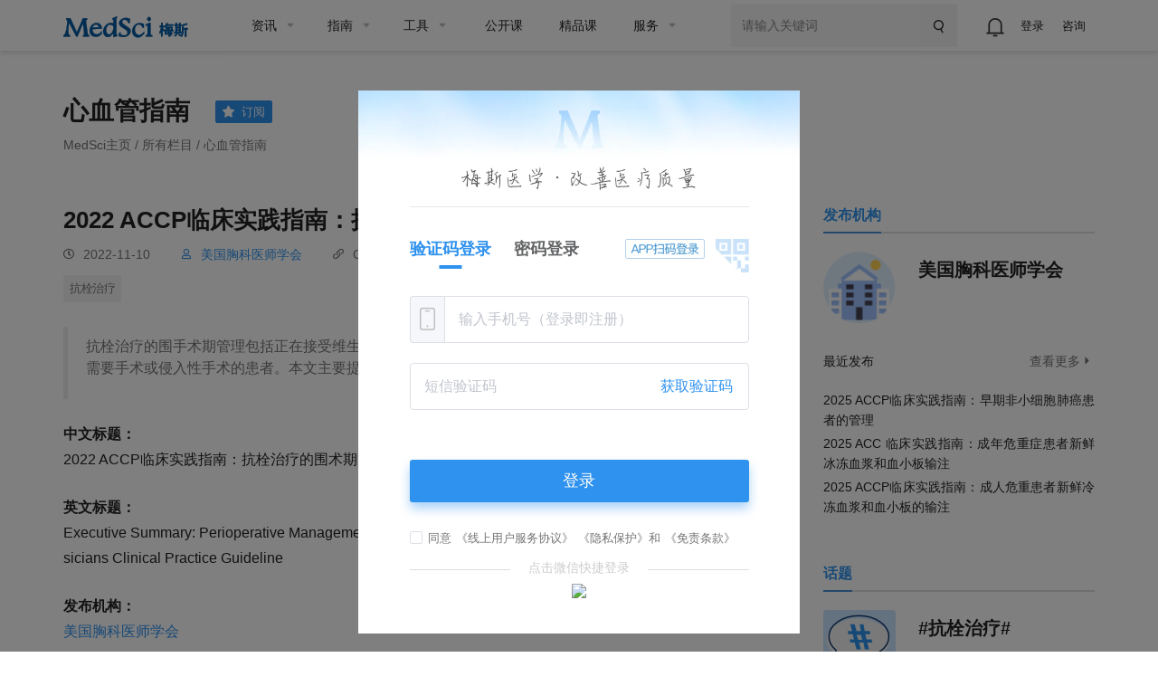

--- FILE ---
content_type: text/html;charset=UTF-8
request_url: https://www.medsci.cn/guideline/show_article.do;jsessionid=335C6C0F101DF52E323A701F707895E0?id=19da71c002825e30
body_size: 40279
content:
<!DOCTYPE HTML>
<!-- BEGIN html -->
<html>
	<!-- BEGIN head -->
	<head>
        <!-- Meta Tags -->
        <meta http-equiv="Content-Type" content="text/html; charset=UTF-8" />
        <meta http-equiv="X-UA-Compatible" content="IE=edge,chrome=1" />
        <meta name="viewport" content="width=device-width,initial-scale=1.0, maximum-scale=1,viewport-fit=cover" />
        <meta http-equiv="Cache-Control" content="no-siteapp" />
        <title>2022 ACCP临床实践指南：抗栓治疗的围术期管理（概要）-指南&amp;解读指南-MedSci.cn</title>
        <meta name="author" content="梅斯医学" />
        <meta name="sharepic" content="https://img.medsci.cn/20221124/1669281339213_1608702.jpg"/>
        <meta name="sharedesc" content="抗栓治疗的围手术期管理包括正在接受维生素K拮抗剂(VKA)、直接口服抗凝剂(DOAC)或抗血小板药物且需要手术或侵入性手术的患者。本文主要提出了44条指导建议。"/>
        <meta name="sharetitle" content="2022 ACCP临床实践指南：抗栓治疗的围术期管理（概要）-MedSci.cn"/>
        <meta name="mobile-agent" content="format=html5;url=https://m.medsci.cn/guideline/show_article.do?id=19da71c002825e30" />

        <meta name="keywords" content="心血管,骨科,药械,胸心外科,神经外科,护理,指南&amp;解读,血管外科,达仁堂循证e学界,抗栓治疗" />
        <meta name="description" content="抗栓治疗的围手术期管理包括正在接受维生素K拮抗剂(VKA)、直接口服抗凝剂(DOAC)或抗血小板药物且需要手术或侵入性手术的患者。本文主要提出了44条指导建议。" />
        <meta name="copyright" content="梅斯医学www.medsci.cn" />

		<!-- Favicon -->
		<link rel="shortcut icon" href="https://static.medsci.cn/product/medsci-site/portal/favicon.ico" type="image/x-icon" />

		<!-- Stylesheets -->
		<link rel="stylesheet" href="https://static.medsci.cn/product/medsci-site/portal/css/reset.min.css" />

		<link rel="stylesheet" href="https://static.medsci.cn/product/medsci-site/portal/css/bootstrap.min.css" />
		<link rel="stylesheet" href="https://static.medsci.cn/product/medsci-site/portal/css/owl.carousel.css" />
		<link rel="stylesheet" href="https://static.medsci.cn/product/medsci-site/portal/css/main-stylesheet.min.css?date=202506231200" />
		<link rel="stylesheet" href="https://static.medsci.cn/product/medsci-site/portal/css/shortcodes.min.css" />
		<link rel="stylesheet" href="https://static.medsci.cn/product/medsci-site/portal/css/animate.css" />
		<link rel="stylesheet" href="https://static.medsci.cn/product/medsci-site/portal/css/responsive.min.css" />
		<link type="text/css" rel="stylesheet" href="https://img.medsci.cn/web/prod/css/login.min.css?date=1615450612522" />
		<link type="text/css" rel="stylesheet" href="https://img.medsci.cn/web/prod/css/iconfont.css" />

        <style>
            body {
                padding-bottom: constant(safe-area-inset-bottom);
                padding-bottom: env(safe-area-inset-bottom);
            }
            @media only screen and (max-width: 1200px) {
                .ot-follow-ad  {
                    display: none !important;
                }
            }
            .guider-company {height: 70px;overflow: hidden;margin: 0px !important;cursor: pointer;transition: height 0.3s;}
            .share:hover {
                cursor: pointer;
            }
            .share {
                width: 100px;
                background: transparent;
                border: 1px solid #d0d0d0;
                font-weight: 400;
                font-size: 16px;
                line-height: 26px;
                color: #757575;
                text-align: left;
                display: flex;
                align-items: center;
                justify-content: center;
                border-radius: 4px;
                padding: 6px 14px;
                margin-bottom: 10px;
            }
            .fav {
                color: #4892e5;
                margin-left: 4px;
            }
            #hover-qrcode {
                position: absolute;
                background: #fff;
                padding: 12px;
                border-radius: 4px;
                box-shadow: 0 2px 12px 0 rgba(0,0,0,0.1);
                z-index: 1000;
                margin-top: -149px;
            }
            #hover-qrcode::after {
                content: '';
                position: absolute;
                bottom: -8px;
                left: 50%;
                transform: translateX(-50%);
                width: 0;
                height: 0;
                border-left: 8px solid transparent;
                border-right: 8px solid transparent;
                border-top: 8px solid #fff;
            }
            .qrcode-tips {
                text-align: center;
                margin-top: 8px;
                color: #666;
                font-size: 12px !important;
            }
            .qrcode-icon {
                vertical-align: middle;
                margin-right: 4px;
            }
            .ot-follow-ad {
                /*border: 1px solid #eeeeee;*/
                width: 122px;
                object-fit: contain;
                display: block;
                position: fixed;
                bottom: 100px;
                right: 10px;
                z-index: 110;
            }
            .ot-follow-ad .box {
                position: relative;
            }
            .ot-follow-ad .box img {
                position: absolute;
                width: 20px;
                object-fit: contain;
                right: -8px;
                top: -8px;
                cursor: pointer;
            }
            #detailGuiderExplain .detail-guider-explain-item {
                padding-left: 107px;
                height: 73px;
                position: relative;
                margin-bottom:16px;
            }
            #detailGuiderExplain .detail-guider-explain-item:nth-last-child(1){
                margin-bottom:0px
            }
            #detailGuiderExplain .detail-guider-explain-item .item-left{
                position: absolute;
                top: 0px;
                left: 0px;
                width: 107px;
                height: 100%;
                border-radius: 6px;
            }
            #detailGuiderExplain .detail-guider-explain-item .item-right{
                margin-left: 10px;
            }
            #detailGuiderExplain .detail-guider-explain-item .item-right .title{
                overflow: hidden;
                text-overflow: ellipsis;
                display: -webkit-box;
                -webkit-box-orient:vertical;
                -webkit-line-clamp:2;
                margin-bottom: 10px;
                min-height: 44px;
            }
            .guider-other-version{
                margin-top: 15px;
            }
            .guider-other-version h6{
                font-size: 16px;
                line-height: 20px;
                margin-bottom: 10px;
            }
            .fujian_box{
                margin-bottom: 14px;
            }
            .fujian_box_file{
                margin-bottom: 2px;
            }
            .fujian_box_img{
                width: 20px;
            }
            .fujian_box_name{
                font-size: 16px !important;
                /* color:#70a2dd; */
                /* color:#2F92EE; */
                color:black;
            }
            .fujian_box_file_member {
                    margin-bottom: 14px ;
            }
            .fujian_box_files{
                    margin-bottom: 2px ;
                }
            /* AI对话框样式 */
            .ai-chat-container {
                background: #fff;
                border: 1px solid #e0e0e0;
                border-radius: 8px;
                padding: 20px;
                margin-bottom: 30px;
                box-shadow: 0 2px 8px rgba(0,0,0,0.05);
            }
            .ai-chat-header-row {
                display: flex;
                justify-content: space-between;
                align-items: center;
                margin-bottom: 15px;
                padding-bottom: 12px;
                border-bottom: 1px solid #e0e0e0;
            }
            .ai-chat-header-left {
                display: flex;
                align-items: center;
                gap: 15px;
            }
            .ai-chat-header {
                font-size: 18px;
                font-weight: 600;
                color: #333;
                display: flex;
                align-items: center;
                margin: 0;
            }
            .ai-chat-toolbar {
                display: flex;
                align-items: center;
                gap: 10px;
            }
            .ai-chat-new-btn {
                display: flex;
                line-height: 36px;
                align-items: center;
                gap: 4px;
                padding: 0 8px;
                background: #fff;
                border-radius: 6px;
                cursor: pointer;
                font-size: 14px;
                color: #2F92EE;
                border: 1px solid #2F92EE;
                transition: background 0.3s ease;
            }
            .ai-chat-new-btn:hover {
                opacity: 0.8;
            }
            .ai-chat-new-btn svg {
                width: 16px;
                height: 16px;
            }
            .ai-chat-new-btn .btn-text {
                display: inline;
            }
            .ai-chat-action-btn {
                display: flex;
                align-items: center;
                justify-content: center;
                width: 36px;
                height: 36px;
                background: #fff;
                border-radius: 6px;
                cursor: pointer;
                transition: all 0.3s ease;
            }
            .ai-chat-action-btn:hover {
                background: #e8e8e8;
            }
            .ai-chat-deepevid-btn {
                display: flex;
                align-items: center;
                cursor: pointer;
                transition: opacity 0.3s ease;
                position: relative;
            }
            .ai-chat-deepevid-btn:hover {
                opacity: 0.8;
            }
            .ai-chat-deepevid-btn img {
                width: 26px;
                height: 26px;
            }
            /* DeepEvid按钮悬浮提示 */
            .ai-chat-deepevid-btn::after {
                content: '点击前往DeepEvidence体验完整AI功能';
                position: absolute;
                top: 100%;
                left: 50%;
                transform: translateX(-50%);
                background: rgba(0, 0, 0, 0.75);
                color: #fff;
                padding: 6px 12px;
                border-radius: 4px;
                font-size: 12px;
                white-space: nowrap;
                opacity: 0;
                visibility: hidden;
                transition: opacity 0.3s, visibility 0.3s;
                margin-top: 8px;
                z-index: 100;
            }
            .ai-chat-deepevid-btn:hover::after {
                opacity: 1;
                visibility: visible;
            }
            /* 全屏按钮glyphicon样式 */
            .ai-chat-fullscreen-btn .glyphicon {
                font-size: 14px;
                color: #666;
            }
            .ai-chat-container.fullscreen .ai-chat-fullscreen-btn .glyphicon::before {
                content: "\e096";
            }
            /* 全屏模式样式 */
            body.ai-chat-fullscreen-active {
                overflow: hidden !important;
                height: 100vh !important;
            }
            .ai-chat-container.fullscreen {
                position: fixed;
                top: 0;
                left: 0;
                right: 0;
                bottom: 0;
                width: 100%;
                height: 100vh;
                max-width: 100%;
                max-height: 100vh;
                margin: 0;
                border-radius: 0;
                z-index: 9999;
                display: flex;
                flex-direction: column;
                overflow: hidden;
                box-sizing: border-box;
            }
            .ai-chat-container.fullscreen .ai-chat-header-row {
                flex-shrink: 0;
            }
            .ai-chat-container.fullscreen .ai-chat-messages {
                flex: 1 1 auto;
                min-height: 0;
                max-height: calc(100vh - 200px);
                overflow-y: auto;
                -webkit-overflow-scrolling: touch;
                margin-bottom: 0;
            }
            .ai-chat-container.fullscreen .ai-chat-input-area {
                flex-shrink: 0;
                margin-top: 15px;
            }
            .ai-chat-messages {
                max-height: 400px;
                overflow-y: auto;
                margin-bottom: 15px;
                padding: 10px;
                border-radius: 6px;
            }
            .ai-chat-message {
                margin-bottom: 15px;
                animation: fadeIn 0.3s ease-in;
            }
            @keyframes fadeIn {
                from { opacity: 0; transform: translateY(10px); }
                to { opacity: 1; transform: translateY(0); }
            }
            .ai-chat-message.user {
                text-align: right;
            }
            .ai-chat-message.assistant {
                text-align: left;
            }
            .ai-message-content {
                display: inline-block;
                padding: 10px 15px;
                border-radius: 12px;
                max-width: 80%;
                word-wrap: break-word;
                text-align: left;
            }
            .ai-chat-message.user .ai-message-content {
                background: #2F92EE;
                color: #fff;
            }
            .ai-chat-message.assistant .ai-message-content {
                background: #fff;
                color: #333;
                border: 1px solid #e0e0e0;
            }
            /* Markdown样式 */
            .ai-message-content h1,
            .ai-message-content h2,
            .ai-message-content h3,
            .ai-message-content h4,
            .ai-message-content h5,
            .ai-message-content h6 {
                margin-top: 16px;
                margin-bottom: 8px;
                font-weight: 600;
                line-height: 1.25;
            }
            .ai-message-content h1 { font-size: 1.6em; border-bottom: 1px solid #e0e0e0; padding-bottom: 0.3em; }
            .ai-message-content h2 { font-size: 1.4em; border-bottom: 1px solid #e0e0e0; padding-bottom: 0.3em; }
            .ai-message-content h3 { font-size: 1.2em; }
            .ai-message-content h4 { font-size: 1.1em; }
            .ai-message-content p {
                margin-top: 0;
                margin-bottom: 10px;
                font-size: 1.1em;
            }
            .ai-message-content code {
                background: #f6f8fa;
                padding: 2px 6px;
                border-radius: 3px;
                font-family: 'Consolas', 'Monaco', 'Courier New', monospace;
                font-size: 0.9em;
                color: #d73a49;
            }
            .ai-message-content pre {
                background: #f6f8fa;
                padding: 12px;
                border-radius: 6px;
                overflow-x: auto;
                margin: 10px 0;
            }
            .ai-message-content pre code {
                background: none;
                padding: 0;
                color: #333;
            }
            .ai-message-content ul,
            .ai-message-content ol {
                margin: 8px 0;
                padding-left: 24px;
            }
            .ai-message-content li {
                margin: 4px 0;
            }
            .ai-message-content blockquote {
                border-left: 4px solid #2F92EE;
                padding: 8px 16px;
                margin: 10px 0;
                background: #f9f9f9;
                color: #666;
            }
            .ai-message-content a {
                color: #2F92EE;
                text-decoration: none;
            }
            .ai-message-content a:hover {
                text-decoration: underline;
            }
            .ai-message-content table {
                border-collapse: collapse;
                width: 100%;
                margin: 10px 0;
            }
            .ai-message-content th,
            .ai-message-content td {
                border: 1px solid #e0e0e0;
                padding: 8px 12px;
                text-align: left;
            }
            .ai-message-content th {
                background: #f6f8fa;
                font-weight: 600;
            }
            .ai-message-content hr {
                border: none;
                border-top: 2px solid #e0e0e0;
                margin: 16px 0;
            }
            .ai-message-content strong {
                font-weight: 600;
            }
            .ai-message-content em {
                font-style: italic;
            }
            .ai-chat-input-area {
                display: flex;
                gap: 10px;
            }
            .ai-chat-input {
                flex: 1;
                padding: 10px 15px;
                border: 1px solid #d0d0d0;
                border-radius: 6px;
                font-size: 14px;
                outline: none;
                transition: border-color 0.3s;
            }
            .ai-chat-input:focus {
                border-color: #2F92EE;
            }
            .ai-chat-send-btn {
                padding: 10px 25px;
                background: #2F92EE;
                color: #fff;
                border: none;
                line-height: 20px;
                border-radius: 6px;
                cursor: pointer;
                font-size: 14px;
                transition: background 0.3s;
                white-space: nowrap;
            }
            .ai-chat-send-btn:hover {
                background: #1e7acc;
            }
            .ai-chat-send-btn:disabled {
                background: #ccc;
                cursor: not-allowed;
            }
            .ai-chat-loading {
                display: inline-block;
                padding: 10px 15px;
                background: #fff;
                border: 1px solid #e0e0e0;
                border-radius: 12px;
                color: #666;
            }
            .ai-typing-indicator {
                display: inline-block;
            }
            .ai-typing-indicator span {
                display: inline-block;
                width: 6px;
                height: 6px;
                border-radius: 50%;
                background: #999;
                margin: 0 2px;
                animation: typing 1.4s infinite;
            }
            .ai-typing-indicator span:nth-child(2) {
                animation-delay: 0.2s;
            }
            .ai-typing-indicator span:nth-child(3) {
                animation-delay: 0.4s;
            }
            @keyframes typing {
                0%, 60%, 100% { transform: translateY(0); }
                30% { transform: translateY(-10px); }
            }
            .ai-chat-empty {
                text-align: center;
                color: #999;
                padding: 20px 20px;
                font-size: 14px;
            }
            .ai-chat-error {
                background: #fff2f0;
                border: 1px solid #ffccc7;
                color: #d32f2f;
                padding: 10px 15px;
                border-radius: 8px;
                margin-bottom: 10px;
                font-size: 14px;
            }
            @media only screen and (max-width: 768px) {
                .ai-chat-new-btn .btn-text {
                    display: none;
                }
                .ai-chat-new-btn {
                    padding: 6px 8px;
                    gap: 0;
                }
                .ai-chat-header-row {
                    padding-bottom: 10px;
                    margin-bottom: 10px;
                }
                .ai-chat-header {
                    font-size: 16px;
                }
                .ai-chat-container {
                    padding: 15px;
                }
                .ai-chat-messages {
                    max-height: 300px;
                    min-height: 150px;
                }
                .ai-message-content {
                    max-width: 90%;
                }
                .ai-chat-input-area {
                    flex-direction: column;
                }
                .ai-chat-send-btn {
                    width: 100%;
                }
                .dianji_word{
                    display: none;
                }
                .fujian_box{
               /* display: flex; */
               justify-content: space-between;
               margin-bottom: 12px;
                }
                .input_btn{
                    margin-right: 0px !important;
                }
                .fujian_box_file {
                    margin-bottom: 0px ;
                    width: 100% ;
                    display: inline-block ;
                    text-overflow: ellipsis ;
                    overflow: hidden ;
                    white-space: nowrap ;
                }
                .fujian_box_file_member {
                    margin-bottom: 12px ;
                    width: 100% ;
                    /* display: inline-block ; */
                    text-overflow: ellipsis ;
                    overflow: hidden ;
                    white-space: nowrap ;
                    display: flex;
                    justify-content: space-between;
                }
                .fujian_box_files{
                    margin-bottom: 0px ;
                    width: 75% ;
                    display: inline-block ;
                    text-overflow: ellipsis ;
                    overflow: hidden ;
                    white-space: nowrap ;
                }
                .huiyuan_btn{
                    margin-right: 0px !important;
                }
               

            }
        </style>

	<!-- END head -->
	
</head>

	<!-- BEGIN body -->
	<!-- <body> -->
	<body class="ot-menu-will-follow">

		<!-- BEGIN .boxed -->
		<div class="boxed" id="articleBox">
			
			<!-- BEGIN .header -->
            <div class="header ms-header-media"><body>
    <div class="ms-header">
        <!-- 微应用会员购买 -->
        <div id="vipMember"></div>
        <!-- BEGIN .wrapper -->
        <div class="wrapper">
            <div class="main-menu-placeholder wrapper clearfix">
                <div class="ms-header-img">
                    <a href="https://www.medsci.cn"><img
                            src="https://static.medsci.cn/public-image/ms-image/416a6450-b970-11ec-a1b8-6123b3ff61ea_logo3.png"
                            data-ot-retina="https://static.medsci.cn/public-image/ms-image/416a6450-b970-11ec-a1b8-6123b3ff61ea_LOGO2.png"
                            alt="" /></a>
                </div>
                <nav id="main-menu" class="ms-header-nav">
                    <ul>
                        <li><a href="https://www.medsci.cn/article/index.do" class="ms-statis" ms-statis="link"><span
                                    class="tab-padding">资讯</span></a>
                            <ul class="sub-menu ot-mega-menu ms-menu">
                                <li class="lets-do-5 ms-lets-do">

                                    <div class="widget-split item">

                                        <!-- BEGIN .widget -->
                                        <div class="widget">
                                            <h3>内科</h3>
                                            <ul class="menu">
                                                <li class="ms-link">
                                                    <a href="https://www.medsci.cn/department/details?s_id=2" target="_blank"
                                                        class="ms-statis" ms-statis="link">心血管</a>
                                                </li>
                                                <li class="ms-link">
                                                    <a href="https://www.medsci.cn/department/details?s_id=5" target="_blank"
                                                        class="ms-statis" ms-statis="link">肿瘤</a>
                                                </li>
                                                <li class="ms-link">
                                                    <a href="https://www.medsci.cn/department/details?s_id=6" target="_blank"
                                                        class="ms-statis" ms-statis="link">内分泌</a>
                                                </li>
                                                <li class="ms-link">
                                                    <a href="https://www.medsci.cn/department/details?s_id=60"
                                                        target="_blank" class="ms-statis" ms-statis="link">普通内科</a>
                                                </li>
                                                <li class="ms-link">
                                                    <a href="https://www.medsci.cn/department/details?s_id=4" target="_blank"
                                                        class="ms-statis" ms-statis="link">消化</a>
                                                </li>
                                                <li class="ms-link">
                                                    <a href="https://www.medsci.cn/department/details?s_id=12"
                                                        target="_blank" class="ms-statis" ms-statis="link">呼吸</a>
                                                </li>
                                                <li class="ms-link">
                                                    <a href="https://www.medsci.cn/department/details?s_id=17"
                                                        target="_blank" class="ms-statis" ms-statis="link">神经科</a>
                                                </li>
                                                <li class="ms-link">
                                                    <a href="https://www.medsci.cn/department/details?s_id=9" target="_blank"
                                                        class="ms-statis" ms-statis="link">传染科</a>
                                                </li>
                                                <li class="ms-link">
                                                    <a href="https://www.medsci.cn/department/details?s_id=13"
                                                        target="_blank" class="ms-statis" ms-statis="link">精神心理</a>
                                                </li>
                                                <li class="ms-link">
                                                    <a href="https://www.medsci.cn/department/details?s_id=14"
                                                        target="_blank" class="ms-statis" ms-statis="link">肾内科</a>
                                                </li>
                                                <li class="ms-link">
                                                    <a href="https://www.medsci.cn/department/details?s_id=15"
                                                        target="_blank" class="ms-statis" ms-statis="link">风湿免疫</a>
                                                </li>
                                                <li class="ms-link">
                                                    <a href="https://www.medsci.cn/department/details?s_id=21"
                                                        target="_blank" class="ms-statis" ms-statis="link">血液科</a>
                                                </li>
                                                <li class="ms-link">
                                                    <a href="https://www.medsci.cn/department/details?s_id=19"
                                                        target="_blank" class="ms-statis" ms-statis="link">老年医学</a>
                                                </li>
                                            </ul>
                                            <!-- <h3>按科室浏览</h3>
                                                <ul class="menu">
                                                    <li class="ms-link"><a th:href="${baseurl}+'/department/details?s_id=5'" class="ms-statis" ms-statis="link">肿瘤</a></li>
                                                    <li class="ms-link"><a th:href="${baseurl}+'/department/details?s_id=2'" class="ms-statis" ms-statis="link">心血管</a></li>
                                                    <li class="ms-link"><a th:href="${baseurl}+'/department/details?s_id=42'" class="ms-statis" ms-statis="link">转化医学</a></li>
                                                    <li class="ms-link"><a th:href="${baseurl}+'/department/details?s_id=11'" class="ms-statis" ms-statis="link">药械</a></li>
                                                    <li class="ms-link"><a th:href="${baseurl}+'/department/details?s_id=25'" class="ms-statis" ms-statis="link">神经外科</a></li>
                                                    <li class="ms-link"><a th:href="${baseurl}+'/department/details?s_id=6'" class="ms-statis" ms-statis="link">内分泌</a></li>
                                                    <li class="ms-link"><a th:href="${baseurl}+'/department/details?s_id=9'" class="ms-statis" ms-statis="link">传染科</a></li>
                                                    <li class="ms-link"><a th:href="${baseurl}+'/department/details?s_id=4'" class="ms-statis" ms-statis="link">消化</a></li>
                                                    <li class="ms-link"><a th:href="${baseurl}+'/department/details?s_id=12'" class="ms-statis" ms-statis="link">呼吸</a></li>
                                                    <li class="ms-link"><a th:href="${baseurl}+'/department/details?s_id=36'" class="ms-statis" ms-statis="link">妇产科</a></li>
                                                    <li class="ms-link"><a th:href="${baseurl}+'/article/index.do'" class="ms-statis" ms-statis="link">更多科室</a></li>
                                                </ul> -->
                                            <!-- END .widget -->
                                        </div>

                                    </div>

                                    <div class="widget-split item">

                                        <!-- BEGIN .widget -->
                                        <div class="widget">
                                            <h3>外科</h3>
                                            <ul class="menu">
                                                <li class="ms-link">
                                                    <a href="https://www.medsci.cn/department/details?s_id=73"
                                                        target="_blank" class="ms-statis" ms-statis="link">头颈外科</a>
                                                </li>
                                                <li class="ms-link">
                                                    <a href="https://www.medsci.cn/department/details?s_id=76"
                                                        target="_blank" class="ms-statis" ms-statis="link">胃肠外科</a>
                                                </li>
                                                <li class="ms-link">
                                                    <a href="https://www.medsci.cn/department/details?s_id=92"
                                                        target="_blank" class="ms-statis" ms-statis="link">血管外科</a>
                                                </li>
                                                <li class="ms-link">
                                                    <a href="https://www.medsci.cn/department/details?s_id=91"
                                                        target="_blank" class="ms-statis" ms-statis="link">肝胆胰外</a>
                                                </li>
                                                <li class="ms-link">
                                                    <a href="https://www.medsci.cn/department/details?s_id=10"
                                                        target="_blank" class="ms-statis" ms-statis="link">骨科</a>
                                                </li>
                                                <li class="ms-link">
                                                    <a href="https://www.medsci.cn/department/details?s_id=23"
                                                        target="_blank" class="ms-statis" ms-statis="link">普通外科</a>
                                                </li>
                                                <li class="ms-link">
                                                    <a href="https://www.medsci.cn/department/details?s_id=24"
                                                        target="_blank" class="ms-statis" ms-statis="link">胸心外科</a>
                                                </li>
                                                <li class="ms-link">
                                                    <a href="https://www.medsci.cn/department/details?s_id=25"
                                                        target="_blank" class="ms-statis" ms-statis="link">神经外科</a>
                                                </li>
                                                <li class="ms-link">
                                                    <a href="https://www.medsci.cn/department/details?s_id=26"
                                                        target="_blank" class="ms-statis" ms-statis="link">泌尿外科</a>
                                                </li>
                                                <li class="ms-link">
                                                    <a href="https://www.medsci.cn/department/details?s_id=27"
                                                        target="_blank" class="ms-statis" ms-statis="link">烧伤科</a>
                                                </li>
                                                <li class="ms-link">
                                                    <a href="https://www.medsci.cn/department/details?s_id=28"
                                                        target="_blank" class="ms-statis" ms-statis="link">整形美容</a>
                                                </li>
                                                <li class="ms-link">
                                                    <a href="https://www.medsci.cn/department/details?s_id=29"
                                                        target="_blank" class="ms-statis" ms-statis="link">麻醉疼痛</a>
                                                </li>
                                            </ul>
                                            <!-- <h3>分类浏览</h3>
                                                <ul class="menu">
                                                    <li class="ms-link"><a th:href="${baseurl}+'/article/list.do?s_id=85'" class="ms-statis" ms-statis="link">指南&解读</a></li>
                                                    <li class="ms-link"><a th:href="${baseurl}+'/article/list.do?s_id=86'" class="ms-statis" ms-statis="link">病例</a></li>
                                                    <li class="ms-link"><a th:href="${baseurl}+'/article/list.do?s_id=84'" class="ms-statis" ms-statis="link">进展</a></li>
                                                    <li class="ms-link"><a th:href="${baseurl}+'/article/list.do?s_id=82'" class="ms-statis" ms-statis="link">报道会议</a></li>
                                                    <li class="ms-link"><a th:href="${baseurl}+'/article/list.do?s_id=33'" class="ms-statis" ms-statis="link">政策与人文</a></li>
                                                    <li class="ms-link"><a th:href="${baseurl}+'/article/list.do?s_id=78'" class="ms-statis" ms-statis="link">医学知识</a></li>
                                                    <li class="ms-link"><a th:href="${baseurl}+'/article/list.do?s_id=8'" class="ms-statis" ms-statis="link">糖尿病</a></li>
                                                    <li class="ms-link"><a th:href="${baseurl}+'/article/list.do?s_id=243'" class="ms-statis" ms-statis="link">药品信息速递</a></li>
                                                    <li class="ms-link"><a th:href="${baseurl}+'/article/list.do?s_id=248'" class="ms-statis" ms-statis="link">真实世界研究</a></li>
                                                    <li class="ms-link"><a th:href="${baseurl}+'/article/list.do?s_id=81'" class="ms-statis" ms-statis="link">MedSci动态</a></li>
                                                    <li class="ms-link"><a th:href="${baseurl}+'/medsci-nav'" class="ms-statis" ms-statis="link">更多分类</a></li>
                                                </ul> -->
                                            <!-- END .widget -->
                                        </div>

                                    </div>

                                    <!-- 知名期刊 -->
                                    <div class="widget-split item">
                                        <div class="widget">
                                            <h3>专科科室</h3>
                                            <ul class="menu">
                                                <li class="ms-link">
                                                    <a href="https://www.medsci.cn/department/details?s_id=304"
                                                        target="_blank" class="ms-statis" ms-statis="link">罕见病</a>
                                                </li>
                                                <li class="ms-link">
                                                    <a href="https://www.medsci.cn/department/details?s_id=95"
                                                        target="_blank" class="ms-statis" ms-statis="link">康复医学</a>
                                                </li>
                                                <li class="ms-link">
                                                    <a href="https://www.medsci.cn/department/details?s_id=11"
                                                        target="_blank" class="ms-statis" ms-statis="link">药械</a>
                                                </li>
                                                <li class="ms-link">
                                                    <a href="https://www.medsci.cn/department/details?s_id=18"
                                                        target="_blank" class="ms-statis" ms-statis="link">儿科</a>
                                                </li>
                                                <li class="ms-link">
                                                    <a href="https://www.medsci.cn/department/details?s_id=30"
                                                        target="_blank" class="ms-statis" ms-statis="link">耳鼻咽喉</a>
                                                </li>
                                                <li class="ms-link">
                                                    <a href="https://www.medsci.cn/department/details?s_id=31"
                                                        target="_blank" class="ms-statis" ms-statis="link">口腔科</a>
                                                </li>
                                                <li class="ms-link">
                                                    <a href="https://www.medsci.cn/department/details?s_id=32"
                                                        target="_blank" class="ms-statis" ms-statis="link">眼科</a>
                                                </li>
                                                <li class="ms-link">
                                                    <a href="https://www.medsci.cn/department/details?s_id=33"
                                                        target="_blank" class="ms-statis" ms-statis="link">政策人文</a>
                                                </li>
                                                <li class="ms-link">
                                                    <a href="https://www.medsci.cn/department/details?s_id=34"
                                                        target="_blank" class="ms-statis" ms-statis="link">营养全科</a>
                                                </li>
                                                <li class="ms-link">
                                                    <a href="https://www.medsci.cn/department/details?s_id=35"
                                                        target="_blank" class="ms-statis" ms-statis="link">预防公卫</a>
                                                </li>
                                                <li class="ms-link">
                                                    <a href="https://www.medsci.cn/department/details?s_id=36"
                                                        target="_blank" class="ms-statis" ms-statis="link">妇产科</a>
                                                </li>
                                                <li class="ms-link">
                                                    <a href="https://www.medsci.cn/department/details?s_id=37"
                                                        target="_blank" class="ms-statis" ms-statis="link">中医科</a>
                                                </li>
                                                <li class="ms-link">
                                                    <a href="https://www.medsci.cn/department/details?s_id=38"
                                                        target="_blank" class="ms-statis" ms-statis="link">急重症</a>
                                                </li>
                                                <li class="ms-link">
                                                    <a href="https://www.medsci.cn/department/details?s_id=39"
                                                        target="_blank" class="ms-statis" ms-statis="link">皮肤性病</a>
                                                </li>
                                                <li class="ms-link">
                                                    <a href="https://www.medsci.cn/department/details?s_id=40"
                                                        target="_blank" class="ms-statis" ms-statis="link">影像放射</a>
                                                </li>
                                                <li class="ms-link">
                                                    <a href="https://www.medsci.cn/department/details?s_id=42"
                                                        target="_blank" class="ms-statis" ms-statis="link">转化医学</a>
                                                </li>
                                                <li class="ms-link">
                                                    <a href="https://www.medsci.cn/department/details?s_id=69"
                                                        target="_blank" class="ms-statis" ms-statis="link">检验病理</a>
                                                </li>
                                                <li class="ms-link">
                                                    <a href="https://www.medsci.cn/department/details?s_id=79"
                                                        target="_blank" class="ms-statis" ms-statis="link">护理</a>
                                                </li>
                                            </ul>
                                            <!-- <h3>知名期刊</h3>
                                                <ul class="menu">
                                                    <li class="ms-link"><a th:href="${baseurl}+'/article/list.do?s_id=46'" class="ms-statis" ms-statis="link">NEJM</a></li>
                                                    <li class="ms-link"><a th:href="${baseurl}+'/article/list.do?s_id=45'" class="ms-statis" ms-statis="link">JAMA</a></li>
                                                    <li class="ms-link"><a th:href="${baseurl}+'/article/list.do?s_id=47'" class="ms-statis" ms-statis="link">Lancet</a></li>
                                                    <li class="ms-link"><a th:href="${baseurl}+'/article/list.do?s_id=59'" class="ms-statis" ms-statis="link">BMJ</a></li>
                                                    <li class="ms-link"><a th:href="${baseurl}+'/article/list.do?s_id=60'" class="ms-statis" ms-statis="link">AIM</a></li>
                                                    <li class="ms-link"><a th:href="${baseurl}+'/article/list.do?s_id=65'" class="ms-statis" ms-statis="link">Nature</a></li>
                                                    <li class="ms-link"><a th:href="${baseurl}+'/article/list.do?s_id=72'" class="ms-statis" ms-statis="link">Science</a></li>
                                                    <li class="ms-link"><a th:href="${baseurl}+'/article/list.do?s_id=73'" class="ms-statis" ms-statis="link">Cell</a></li>
                                                    <li class="ms-link"><a th:href="${baseurl}+'/article/list.do?s_id=66'" class="ms-statis" ms-statis="link">Plos One</a></li>
                                                    <li class="ms-link"><a th:href="${baseurl}+'/article/list.do?s_id=48'" class="ms-statis" ms-statis="link">Blood</a></li>
                                                    <li class="ms-link"><a th:href="${baseurl}+'/medsci-nav#journalAnchor'" class="ms-statis" ms-statis="link">更多期刊</a></li>
                                                </ul> -->
                                        </div>
                                    </div>

                                    <div class="widget-split item">
                                        <div class="widget">
                                            <h3>热点</h3>
                                            <ul class="menu">
                                                <li class="ms-link">
                                                    <a href="https://www.medsci.cn/department/details?s_id=248"
                                                        target="_blank" class="ms-statis" ms-statis="link">临床研究</a>
                                                </li>
                                                <li class="ms-link">
                                                    <a href="https://www.medsci.cn/department/details?s_id=67"
                                                        target="_blank" class="ms-statis" ms-statis="link">研究设计</a>
                                                </li>
                                                <li class="ms-link">
                                                    <a href="https://www.medsci.cn/department/details?s_id=72"
                                                        target="_blank" class="ms-statis" ms-statis="link">人工智能</a>
                                                </li>
                                                <li class="ms-link">
                                                    <a href="https://www.medsci.cn/department/details?s_id=68"
                                                        target="_blank" class="ms-statis" ms-statis="link">智慧医疗</a>
                                                </li>
                                                <li class="ms-link">
                                                    <a href="https://www.medsci.cn/department/details?s_id=87"
                                                        target="_blank" class="ms-statis" ms-statis="link">论文基金</a>
                                                </li>
                                                <li class="ms-link">
                                                    <a href="https://www.medsci.cn/department/details?s_id=94"
                                                        target="_blank" class="ms-statis" ms-statis="link">医学科普</a>
                                                </li>
                                                <li class="ms-link">
                                                    <a href="https://www.medsci.cn/department/details?s_id=283"
                                                        target="_blank" class="ms-statis" ms-statis="link">药物经济</a>
                                                </li>
                                                <li class="ms-link">
                                                    <a href="https://www.medsci.cn/department/details?s_id=93"
                                                        target="_blank" class="ms-statis" ms-statis="link">医生集团</a>
                                                </li>
                                                <li class="ms-link">
                                                    <a href="https://www.medsci.cn/department/details?s_id=75"
                                                        target="_blank" class="ms-statis" ms-statis="link">职业安全</a>
                                                </li>
                                                <li class="ms-link">
                                                    <a href="https://www.medsci.cn/department/details?s_id=80"
                                                        target="_blank" class="ms-statis" ms-statis="link">患者招募</a>
                                                </li>
                                                <li class="ms-link">
                                                    <a href="https://www.medsci.cn/department/details?s_id=21026"
                                                        target="_blank" class="ms-statis" ms-statis="link">医学科研</a>
                                                </li>
                                                <li class="ms-link">
                                                    <a href="https://www.medsci.cn/department/details?s_id=71"
                                                        target="_blank" class="ms-statis" ms-statis="link">公司产业</a>
                                                </li>
                                                <li class="ms-link">
                                                    <a href="https://www.medsci.cn/department/details?s_id=88"
                                                        target="_blank" class="ms-statis" ms-statis="link">医学英语</a>
                                                </li>
                                                <li class="ms-link">
                                                    <a href="https://www.medsci.cn/department/details?s_id=81"
                                                        target="_blank" class="ms-statis" ms-statis="link">MedSci动态</a>
                                                </li>
                                            </ul>
                                            <!-- <h3>学术会议</h3>
                                                <div class="widget-content ot-w-article-list">

                                                    <div class="item">
                                                        <div class="item-header">
                                                            <a target="_blank" th:href="${baseurl}+'/meeting/list.do'" class="ms-statis" ms-statis="link"><img th:src="@{/img/mettinghbo.png}"  alt="" /></a>
                                                        </div>
                                                        <div class="item-content">
                                                            <h4><a target="_blank" class="ms-link ms-statis" ms-statis="link" th:href="${baseurl}+'/meeting/index'">医学生物学术会议查询频道</a></h4>
                                                        </div>
                                                    </div>

                                                    <div class="item">
                                                        <div class="item-header">
                                                            <a target="_blank" href="http://meeting.bioon.com/?__token=mpc-dh-zx-m" class="ms-statis" ms-statis="link"><img th:src="@{/img/metting.bioon.png}" alt="" /></a>
                                                        </div>
                                                        <div class="item-content">
                                                            <h4><a target="_blank" class="ms-link ms-statis" ms-statis="link" href="http://meeting.bioon.com/?__token=mpc-dh-zx-m">生物谷品牌会议</a></h4>
                                                        </div>
                                                    </div>

                                                </div> -->
                                        </div>
                                    </div>

                                </li>
                            </ul>
                        </li>

                        <li><a href="https://www.medsci.cn/guideline/index.do" class="ms-statis"
                                ms-statis="link"><span>指南</span></a>
                            <ul class="sub-menu ot-mega-menu ms-menu">
                                <li class="lets-do-5 ms-lets-do">
                                    <div class="widget-split item">

                                        <!-- BEGIN .widget -->
                                        <div class="widget">
                                            <h3>按科室浏览</h3>
                                            <ul class="menu">
                                                <li class="ms-link"><a href="https://www.medsci.cn/guideline/search?s_id=5"
                                                        target="_blank" class="ms-statis" ms-statis="link">肿瘤科</a></li>
                                                <li class="ms-link"><a href="https://www.medsci.cn/guideline/search?s_id=2"
                                                        target="_blank" class="ms-statis" ms-statis="link">心血管</a></li>
                                                <li class="ms-link"><a href="https://www.medsci.cn/guideline/search?s_id=9"
                                                        target="_blank" class="ms-statis" ms-statis="link">传染科</a></li>
                                                <li class="ms-link"><a href="https://www.medsci.cn/guideline/search?s_id=36"
                                                        target="_blank" class="ms-statis" ms-statis="link">妇产科</a></li>
                                                <li class="ms-link"><a href="https://www.medsci.cn/guideline/search?s_id=17"
                                                        target="_blank" class="ms-statis" ms-statis="link">神经科</a></li>
                                                <li class="ms-link"><a href="https://www.medsci.cn/guideline/search?s_id=18"
                                                        target="_blank" class="ms-statis" ms-statis="link">儿科</a></li>
                                                <li class="ms-link"><a href="https://www.medsci.cn/guideline/search?s_id=12"
                                                        target="_blank" class="ms-statis" ms-statis="link">呼吸</a></li>
                                                <li class="ms-link"><a href="https://www.medsci.cn/guideline/search?s_id=6"
                                                        target="_blank" class="ms-statis" ms-statis="link">内分泌科</a></li>
                                                <li class="ms-link"><a href="https://www.medsci.cn/guideline/search?s_id=21"
                                                        target="_blank" class="ms-statis" ms-statis="link">血液科</a></li>
                                                <li class="ms-link"><a href="https://www.medsci.cn/guideline/search?s_id=4"
                                                        target="_blank" class="ms-statis" ms-statis="link">消化</a></li>
                                                <li class="ms-link"><a href="https://www.medsci.cn/guideline/index.do"
                                                        class="ms-statis" ms-statis="link">更多科室</a></li>
                                            </ul>
                                            <!-- END .widget -->
                                        </div>

                                    </div>
                                </li>
                            </ul>
                        </li>

                        <li><a href="/sci/journal_index" class="ms-statis" ms-statis="link"><span
                                    class="tab-padding">工具</span></a>
                            <ul class="sub-menu ot-mega-menu ms-menu">
                                <li class="lets-do-5 ms-lets-do">

                                    <div class="widget-split item">

                                        <!-- BEGIN .widget -->
                                        <div class="widget">
                                            <h3>临床工具</h3>
                                            <ul class="menu">
                                                <li class="ms-link"><a href="https://www.medsci.cn/guideline/search"
                                                        target="_blank" class="hot-link ms-statis"
                                                        ms-statis="link">临床指南</a></li>
                                                <li class="ms-link"><a target="_blank" href="https://m.medsci.cn/scale/index.do?s_id=2&show=2"
                                                        class="hot-link ms-statis" ms-statis="link">医学计算与公式</a></li>
                                                <li class="ms-link"><a target="_blank" href="/sci/icd-10.do"
                                                        class="ms-statis" ms-statis="link">ICD-10/ICD-11疾病编码</a></li>
                                                <li class="ms-link"><a href="https://www.medsci.cn/eda/home"
                                                        target="_blank" class="ms-statis" ms-statis="link">医讯达</a></li>
                                                <li class="ms-link"><a href="https://live.medsci.cn/0-1"
                                                        target="_blank" class="hot-link ms-statis" ms-statis="link">直播</a></li>
                                                <li class="ms-link"><a href="https://www.medsci.cn/topics"
                                                        target="_blank" class="hot-link ms-statis" ms-statis="link">话题</a></li>
                                                <li class="ms-link"><a href="https://open.medsci.cn/" target="_blank"
                                                        class="hot-link ms-statis" ms-statis="link">公开课</a></li>
                                                <li class="ms-link"><a href="https://class.medsci.cn/"
                                                        target="_blank" class="ms-statis" ms-statis="link">精品课</a></li>
                                                <!-- <li class="ms-link"><a href="/sci/by-year-subject" target="_blank"
                                                        class="hot-link ms-statis" ms-statis="link">基金分析</a></li> -->
                                                <!--<li class="ms-link"><a  target="_blank" href="https://www.medsci.cn/m" >基金助手</a></li>-->
                                                <!--<li class="ms-link"><a  target="_blank" href="https://www.medsci.cn/m" >统计向导</a></li>-->
                                                <!--<li class="ms-link"><a  target="_blank" href="https://www.medsci.cn/m" >样本量计算工具</a></li>-->
                                            </ul>
                                            <!-- END .widget -->
                                        </div>

                                        
                                    </div>


                                    <div class="widget-split item">
                                        <!-- BEGIN .widget -->
                                        <div class="widget">
                                            <h3>科研工具</h3>
                                            <ul class="menu">
                                                <li class="ms-link"><a target="_blank"
                                                        href="https://www.medsci.cn/sci/index.do" class="hot-link ms-statis"
                                                        ms-statis="link">期刊数据库查询</a></li>
                                                <li class="ms-link"><a href="https://www.medsci.cn/sci/jsas_new.do"
                                                        target="_blank" class="ms-statis" ms-statis="link">期刊智能选择</a>
                                                </li>
<!--                                                <li class="ms-link" onclick="yunyanjiu()"><a href="javascript:void(0)"-->
<!--                                                        class="ms-statis" ms-statis="link">云研究平台</a></li>-->
                                                <!-- <li class="ms-link" onclick="suijihua()"><a target="_blank"
                                                        href="javascript:void(0)" class="ms-statis"
                                                        ms-statis="link">随机化工具</a></li> -->
                                                <li class="ms-link"><a target="_blank"
                                                        href="https://www.medsci.cn/sci/nsfc.do"
                                                        class="hot-link ms-statis" ms-statis="link">全球基金查询</a></li>
                                                <!-- <li class="ms-link"><a th:href="${baseurl}+'/sci/journal-compare-index'"
                                                        target="_blank" class="ms-statis" ms-statis="link">期刊对比</a></li> -->
                                                <li class="ms-link"><a href="https://www.medsci.cn/sci/paperlist.do"
                                                        target="_blank" class="ms-statis" ms-statis="link">文献查询</a></li>
                                                <li class="ms-link"><a target="_blank"
                                                        href="https://www.medsci.cn/sci/query.do" class="ms-statis"
                                                        ms-statis="link">SCI写作宝典</a></li>
                                                <!-- <li class="ms-link"><a target="_blank"
                                                        th:href="${baseurl}+'/sci/translation.do'" class="ms-statis"
                                                        ms-statis="link">智能拼写检查</a></li> -->
                                                <li class="ms-link"><a target="_blank" href="http://dict.bioon.com/"
                                                        class="ms-statis" ms-statis="link">生物医药大词典</a></li>
                                                <li class="ms-link"><a target="_blank"
                                                        href="https://ai.medsci.cn/" class="hot-link ms-statis"
                                                        ms-statis="link">梅斯小智</a></li>
                                                <li class="ms-link"><a target="_blank"
                                                        href="https://aisite.medsci.cn/" class="ms-statis"
                                                        ms-statis="link">AI导航站</a></li>
                                            </ul>
                                            <!-- END .widget -->
                                        </div>
                                    </div>

                                    <div class="widget-split item">
                                        <!-- BEGIN .widget -->
                                        <div class="widget">
                                            <h3>其他工具</h3>
                                            <div class="load-img">
                                                <img src="/img/download.png" alt="" />
                                            </div>
                                            <ul class="menu">
                                                <li class="ms-link"><a target="_blank" href="https://www.medsci.cn/m"
                                                        class="ms-statis" ms-statis="link">下载App使用方便更快捷</a></li>
                                                <li class="ms-link"><a target="_blank" href="https://search.medsci.cn/"
                                                        class="ms-statis" ms-statis="link">Medsci 梅斯搜索</a></li>
                                            </ul>
                                            <!-- END .widget -->
                                        </div>
                                    </div>
                                </li>
                            </ul>
                        </li>
                        <li><a href="https://open.medsci.cn/" class="tab-padding ms-statis" ms-statis="link"
                                target="_blank">公开课</a></li>
                        <li><a href="https://class.medsci.cn/" class="tab-padding ms-statis" ms-statis="link"
                                target="_blank">精品课</a></li>
                        <li><a href="/service/tree_list.do" class="ms-statis" ms-statis="link"><span
                                    class="tab-padding">服务</span></a>
                            <ul class="sub-menu ot-mega-menu ms-menu">
                                <li class="lets-do-5 ms-lets-do">
                                    <div class="widget-split item">
                                        <!-- BEGIN .widget -->
                                        <div class="widget">
                                            <h3><a href="https://www.medsci.cn/service/tree_list.do"
                                                    target="_blank" class="ms-statis" ms-statis="link">科研数智化</a></h3>
                                            <ul class="menu">
                                                <li class="ms-link"><a
                                                        href="https://www.medsci.cn/service/list.do?classid=20290"
                                                        target="_blank" class="ms-statis"
                                                        ms-statis="link">直播，公开课与精品课</a></li>
                                                <li class="ms-link"><a
                                                        href="https://www.medsci.cn/service/list.do?classid=20294"
                                                        target="_blank" class="ms-statis" ms-statis="link">科研加速器</a>
                                                </li>
                                                <li class="ms-link"><a
                                                        href="https://www.medsci.cn/service/list.do?classid=21017"
                                                        target="_blank" class="ms-statis"
                                                        ms-statis="link">研究者发起的临床研究（IIS）支持</a></li>
                                            </ul>
                                            <!-- END .widget -->
                                        </div>
                                    </div>
                                    <div class="widget-split item">
                                        <!-- BEGIN .widget -->
                                        <div class="widget">
                                            <h3><a href="https://www.medsci.cn/service/tree_list.do"
                                                    target="_blank" class="ms-statis" ms-statis="link">真实世界研究解决方案</a>
                                            </h3>
                                            <ul class="menu">
                                                <li class="ms-link"><a
                                                        href="https://www.medsci.cn/service/list.do?classid=20350"
                                                        target="_blank" class="ms-statis" ms-statis="link">药物经济学</a>
                                                </li>
                                                <li class="ms-link"><a
                                                        href="https://www.medsci.cn/service/list.do?classid=20351"
                                                        target="_blank" class="ms-statis" ms-statis="link">医保准入事务</a>
                                                </li>
                                                <li class="ms-link"><a
                                                        href="https://www.medsci.cn/service/list.do?classid=20280"
                                                        target="_blank" class="ms-statis" ms-statis="link">研究方案设计</a>
                                                </li>
                                                <li class="ms-link"><a
                                                        href="https://www.medsci.cn/service/list.do?classid=20281"
                                                        target="_blank" class="ms-statis" ms-statis="link">数据库建立与管理</a>
                                                </li>
                                                <li class="ms-link"><a
                                                        href="https://www.medsci.cn/service/list.do?classid=20292"
                                                        target="_blank" class="ms-statis" ms-statis="link">药物警戒（PV）</a>
                                                </li>
                                                <li class="ms-link"><a
                                                        href="https://www.medsci.cn/service/list.do?classid=20285"
                                                        target="_blank" class="ms-statis" ms-statis="link">真实世界研究执行</a>
                                                </li>
                                                <li class="ms-link"><a
                                                        href="https://www.medsci.cn/service/list.do?classid=20286"
                                                        target="_blank" class="ms-statis" ms-statis="link">数据统计分析</a>
                                                </li>
                                            </ul>
                                            <!-- END .widget -->
                                        </div>
                                    </div>
                                    <div class="widget-split item">
                                        <!-- BEGIN .widget -->
                                        <div class="widget">
                                            <h3><a href="https://www.medsci.cn/service/tree_list.do"
                                                    target="_blank" class="ms-statis" ms-statis="link">数字化学术传播解决方案</a>
                                            </h3>
                                            <ul class="menu">
                                                <li class="ms-link"><a
                                                        href="https://www.medsci.cn/service/list.do?classid=20283"
                                                        target="_blank" class="ms-statis"
                                                        ms-statis="link">多渠道营销（MCM）</a></li>
                                                <li class="ms-link"><a
                                                        href="https://www.medsci.cn/service/list.do?classid=20289"
                                                        target="_blank" class="ms-statis" ms-statis="link">产品医学策略</a>
                                                </li>
                                                <li class="ms-link"><a
                                                        href="https://www.medsci.cn/service/list.do?classid=20293"
                                                        target="_blank" class="ms-statis" ms-statis="link">学术传播（APO）</a>
                                                </li>
                                            </ul>
                                            <!-- END .widget -->
                                        </div>
                                    </div>
                                    <div class="widget-split item">
                                        <!-- BEGIN .widget -->
                                        <div class="widget">
                                            <h3><a href="https://www.medsci.cn/service/tree_list.do"
                                                    target="_blank" class="ms-statis" ms-statis="link">其它</a></h3>
                                            <ul class="menu">
                                                <li class="ms-link"><a
                                                        href="https://www.medsci.cn/service/list.do?classid=20297"
                                                        target="_blank" class="ms-statis" ms-statis="link">积分商城</a></li>
                                                <li class="ms-link"><a
                                                        href="https://www.medsci.cn/service/list.do?classid=20298"
                                                        target="_blank" class="ms-statis" ms-statis="link">FAQS</a></li>
                                            </ul>
                                            <!-- END .widget -->
                                        </div>
                                    </div>
                                </li>
                            </ul>
                        </li>
                        <!--                            <li><a href="/message/list.do" class="tab-padding">咨询</a></li>-->
                        <!--                            <li><a href="/medsci-nav" class="tab-padding ms-statis" ms-statis="link">导航</a></li>-->
                    </ul>
                    <form action="#" method="get" onsubmit="return false" style="right: 148px;">
                        <input id="medsciSearchKeyword" type="text" value="" placeholder="请输入关键词 "
                            style="width: 250px" />
                        <button onclick="medsciSearch()" type="submit"><i class="iconfont icon-search"></i></button>
                    </form>
                    <div class="header-top header-user" id="user-info-header">

                    </div>

                </nav>

            </div>
            <!-- END .wrapper -->
        </div>
    </div>

    <script type="text/javascript"
        src="https://static.medsci.cn/product/medsci-site/portal/js/jquery-latest.min.js"></script>
    <script type="text/javascript" src="https://static.medsci.cn/public-js/qiankun/qiankun.js"></script>
    <script type="text/javascript" src="https://static.medsci.cn/product/medsci-site/portal/js/util.js"></script>
    <script type="text/javascript" src="https://static.medsci.cn/product/medsci-site/portal/js/js-cookie.js"></script>
    <script type="text/javascript" src="/js/template.js"></script>
    <script type="text/javascript" src="/js/user/user-info.js"></script>
    <script type="text/javascript" src="/js/appListenLogin.js"></script>
    <script type="text/javascript" src="https://static.medsci.cn/product/medsci-site/portal/js/site-common.js"></script>
    <script type="text/javascript" src="/js/common/newHeader.js"></script>
    <script type="text/javascript" src="/js/common/iframe.js"></script>
    <script type="text/javascript" src="https://static.medsci.cn/product/medsci-site/portal/js/ms-function.js"></script>
    <script type="text/javascript" src="/js/common/vipServe.js"></script>
    <script type="text/javascript" src="/js/perfectInfo.js"></script>



    <script>
        // (function (i, s, o, g, r, a, m) {
        //     i['GoogleAnalyticsObject'] = r; i[r] = i[r] || function () {
        //         (i[r].q = i[r].q || []).push(arguments)
        //     }, i[r].l = 1 * new Date(); a = s.createElement(o),
        //         m = s.getElementsByTagName(o)[0]; a.async = 1; a.src = g; m.parentNode.insertBefore(a, m)
        // })(window, document, 'script', '//www.google-analytics.com/analytics.js', 'ga');

        // ga('create', 'UA-5460843-1', 'medsci.cn');
        // ga('send', 'pageview');

        (function () {
            var bp = document.createElement('script');
            var curProtocol = window.location.protocol.split(':')[0];
            if (curProtocol === 'https') {
                bp.src = 'https://zz.bdstatic.com/linksubmit/push.js';
            }
            else {
                bp.src = 'http://push.zhanzhang.baidu.com/push.js';
            }
            var s = document.getElementsByTagName("script")[0];
            s.parentNode.insertBefore(bp, s);
        })();

    </script>

    <script id="user-info-template" type="text/template">
            <ul>
                <!-- <li class="index-user-message"> -->
                <li class="index-user-message" style="height:72px; width:57px; cursor:pointer">
                    {{ if UserUnreadNum > 0 }}
                    <span class="red-num" style="width:16px; height:16px;line-height:16px;left:39px">{{UserUnreadNum}}</span>
                    <!-- <span class="red-num">{{UserUnreadNum}}</span> -->
                    {{/if}}
                    {{ if UserUnreadNum > 0 }}
                    <img src="https://static.medsci.cn/public-image/ms-image/4ec68590-27ae-11ee-aed8-05e366306843_通知中心@2x.png" alt="">
                    {{else if data == null}}
                    <a href="javascript:void(0)" class="ms-link" onclick="newLogin()" style="padding: 0px 0px;">
                        <img src="https://static.medsci.cn/public-image/ms-image/4ec68590-27ae-11ee-aed8-05e366306843_通知中心@2x.png" alt="">
                    </a>
                    <!-- <a href="/messagePush" class="ms-link" style="padding: 0px 0px;">
                        <img src="https://static.medsci.cn/public-image/ms-image/4ec68590-27ae-11ee-aed8-05e366306843_通知中心@2x.png" alt="">
                    </a> -->
                    {{else}}
                    <a href="/messagePush" target="_blank" style="padding: 0px 0px;">
                        <img src="https://static.medsci.cn/public-image/ms-image/4ec68590-27ae-11ee-aed8-05e366306843_通知中心@2x.png" alt="">
                    </a>
                    {{/if}}
                    {{ if UserUnreadNum > 0 }}
                    <div class="ms-dropdown-message">
                        <div class="new-header-avator-pop" id="new-header-avator">
                            <div class="header-message">
                                <div style="color: #333333; font-size: 14px; line-height: 22px;">消息通知</div>
                                <a href="/messagePush" target="_blank" style="color: #999999;font-size: 12px;line-height: 18px;">查看全部<i class="iconfont icon-you"></i></a>
                            </div>
                            {{ if messageList || messageList?.length }}
                            <div class="new-conter-message-list">
                                {{ each messageList as item i }}
                                <div class="new-conter-message" id="{{'message'+item.idDecryption}}" onclick="handleClick(this)">
                                    
                                    <p class="message-list-title" style="position: relative; margin-left:8px">
                                        {{ if item.readStatus != 1 }}
                                        <span style="display: inline-block;
                                    width: 6px;
                                    height: 6px;
                                    border-radius: 50%;  
                                    background: red;position:absolute;left:-10px" class="left_top_red" ></span>
                                    {{/if}}
                                    {{ if item.readStatus == 1 }}
                                    <span style="display: none;
                                    width: 6px;
                                    height: 6px;
                                    border-radius: 50%;  
                                    background: red;position:absolute;left:-10px" class="left_top_red" ></span>
                                    {{/if}}
                                        {{ if item.hrefUrl }}
                                        <a href="{{item.hrefUrl}}" target="_blank" class="{{item.readStatus == 1 ? 'read':'' }}" onclick="messagePv('{{item.idDecryption}}','{{item.readStatus}}')">{{item.messageTitle}}</a>
                                        {{else}}
                                        <a href="javascript:;" class="{{item.readStatus == 1 ? 'read':'' }}" onclick="messagePv('{{item.idDecryption}}','{{item.readStatus}}')">{{item.messageTitle}}</a>
                                        {{/if}}
                                        {{ if item.hrefUrl || item.messageContent.length < 60 }}
                                        <span class="messageUnfold" style="display: none;" onclick="messageUnfold('{{item.idDecryption}}')">展开<i class="iconfont icon-you"></i></span>
                                        {{else}}
                                        <span class="messageUnfold" onclick="messageUnfold('{{item.idDecryption}}')">展开<i class="iconfont icon-you"></i></span>
                                        {{/if}}
                                        <span class="messageStore" onclick="messageStore('{{item.idDecryption}}')">收起<i class="iconfont icon-angle-down"></i></span>
                                        <!-- <span><i class="iconfont icon-you">展开</span> -->
                                    </p>
                                    <p class="message-list-conter line-clamp-2" style="margin-left:8px">
                                        {{ if item.hrefUrl }}
                                        <a href="{{item.hrefUrl}}" target="break" class="{{item.readStatus == 1 ? 'read':'' }}" onclick="messagePv('{{item.idDecryption}}','{{item.readStatus}}')">{{item.messageContent}}</a>
                                       {{else}}
                                        <a href="javascript:;" class="{{item.readStatus == 1 ? 'read':'' }}" onclick="messagePv('{{item.idDecryption}}','{{item.readStatus}}')">{{item.messageContent}}</a>
                                        {{/if}}
                                    </p>
                                </div>
                                {{/each}} 
                            </div>
                            {{/if}}
                        </div>
                    </div>
                    {{/if}}
                </li>
                {{if data==null}}
                <!--<li><a href="/login?redirect_uri={{url}}" class="ms-link">登录</a></li>-->
                <!--<li><a href="/login?redirect_uri={{url}}" class="ms-link">注册</a></li>-->
                <li><a href="javascript:void(0)" class="ms-link" onclick="newLogin()">登录</a></li>
                 <!--<li><a href="https://login-test.medsci.cn?project_code=MSYX&redirect_url={{url}}" class="ms-link">注册</a></li>-->
                {{else}}

                <li class="index-user-img">
                    <a href="#">
                        <div class="img-area">
                            {{if data.avatar==null || data.avatar==''}}
                                <img class="avatar" src="/img/user_icon.png" alt=""/>
                            {{else}}
                                <img class="avatar" src="{{data.avatar}}" alt=""/>
                            {{/if}}
                        </div>
                    </a>
<!--                    <div class="ms-dropdown-menu">-->
<!--                        <div class="ms-dropdown-content">-->
<!--                            <a id="userNameHeader" class="ms-dropdown-item" href="#">{{data.userName}}</a>-->
<!--                            <hr/>-->
<!--                            <a class="ms-dropdown-item ms-statis" ms-statis="link" th:href="${baseurl}+'/user/feeds?uid={{data.userId}}'">个人主页</a>-->
<!--                            <a class="ms-dropdown-item ms-statis" ms-statis="link" th:href="${baseurl}+'/user/account'">账户设置</a>-->
<!--                            <a class="ms-dropdown-item ms-statis" ms-statis="link" href="/user/subscription">我的订阅</a>-->
<!--                            <a class="ms-dropdown-item ms-statis" ms-statis="link" href="/user/collection?uid={{data.userId}}">我的收藏</a>-->
<!--                            <a class="ms-dropdown-item ms-statis" href="/course/view/list">我的课程</a>-->
<!--                            <a class="ms-dropdown-item ms-statis" ms-statis="link" target="_blank" href="https://www.medsci.cn/order/service-query">我的订单</a>-->
<!--                            <hr/>-->
<!--                            <a class="ms-dropdown-item ms-statis" ms-statis="logout" href="#" onclick="logout()">退出</a>-->
<!--                        </div>-->
<!--                    </div>-->
                    <div class="ms-dropdown-menu">
                        <div class="new-header-avator-pop" id="new-header-avator">
                            <a class="new-header-exit ms-statis" ms-statis="logout" href="#" onclick="logout()">退出</a>
                            <div class="new-header-top">
                                <div class="new-header-info">
                                    {{if data.avatar==null || data.avatar==''}}
                                    <img
                                            class="new-header-avatar"
                                            src="https://static.medsci.cn/public-image/ms-image/5421b550-6225-11ec-8e2f-1389d01aad85_user_icon.png"
                                            alt=""
                                    />
                                    {{else}}
                                    <img class="new-header-avatar" src="{{data.avatar}}" alt=""/>
                                    {{/if}}
                                    <div class="new-header-name">
                                        <span>{{ data.userName }}</span>
                                        {{if memberCardsData && memberCardsData.length}}
                                        <ul>
                                            {{each memberCardsData as item i}}
                                            <li>
                                                {{if item.expired}}
                                                <img  src="https://static.medsci.cn/public-image/ms-image/5421b550-6225-11ec-8e2f-1389d01aad85_huangzuan2.png" alt="" />
                                                {{else}}
                                                   {{if item.propertyName == '课程会员'}}
                                                   <img src="https://static.medsci.cn/public-image/ms-image/5421b550-6225-11ec-8e2f-1389d01aad85_huangzuan1.png" alt=""/>
                                                    {{else}}
                                                    <img src="https://static.medsci.cn/public-image/ms-image/8c99e9a0-1f82-11ed-a1b8-6123b3ff61ea_vip-diamond.png" alt=""/>
                                                    {{/if}}
                                                {{/if}}
                                            </li>
                                            {{/each}}
                                        </ul>
                                        {{/if}}
                                    </div>
                                </div>
                                {{if memberCardsData && memberCardsData.length}}
                                <div class="new-header-time">
                                    <ul>
                                        {{each memberCardsData as item i}}
                                        <li>
                            <span style="font-weight: bold; margin-right: 10px"
                            >{{ item.cardName }} </span
                            >
                                            {{if item.expired}}
                                            <span v-else>已过期</span>
                                            {{else}}
                                            <span class="new-header-sp"
                                            >{{ item.endTime.split(' ')[0] }}到期</span
                                            >
                                            {{/if}}
                                        </li>
                                        {{/each}}
                                    </ul>
                                </div>
                                {{else}}
                                <div class="new-header-noVip">
                                    <span>您还不是VIP会员</span>
                                </div>
                                {{/if}}
                                {{if hasMemberCards}}
                                <div onclick="showVip('全科室指南会员')" class="new-header-btn">
                                    {{ memberCardsData && memberCardsData.length ? '续费' : '开通会员' }}
                                </div>
                                {{/if}}
                            </div>
                            <div class="new-header-bottom">
                                <ul>
                                    <a class="ms-statis" ms-statis="link" href="https://www.medsci.cn/user/feeds?uid={{data.userId}}">
                                        <img src="https://static.medsci.cn/public-image/ms-image/5421b550-6225-11ec-8e2f-1389d01aad85_gerenzhuye.png" alt="" />
                                        <span>主页</span>
                                    </a>
                                    <a class="ms-statis" ms-statis="link" href="https://www.medsci.cn/user/account">
                                        <img src="https://static.medsci.cn/public-image/ms-image/5421b550-6225-11ec-8e2f-1389d01aad85_shezhi.png" alt="" />
                                        <span>设置</span>
                                    </a>
                                    <a class="ms-statis" ms-statis="link" href="/user/subscription">
                                        <img src="https://static.medsci.cn/public-image/ms-image/5421b550-6225-11ec-8e2f-1389d01aad85_dingyue.png" alt="" />
                                        <span>订阅</span>
                                    </a>
                                    <a class="ms-statis" ms-statis="link" target="_blank" href="https://www.medsci.cn/order/service-query">
                                        <img src="https://static.medsci.cn/public-image/ms-image/5421b550-6225-11ec-8e2f-1389d01aad85_dingdan.png" alt="" />
                                        <span>订单</span>
                                    </a>
                                    <a class="ms-statis" ms-statis="link" href="/user/collection?uid={{data.userId}}">
                                        <img src="https://static.medsci.cn/public-image/ms-image/5421b550-6225-11ec-8e2f-1389d01aad85_shoucang.png" alt="" />
                                        <span>收藏</span>
                                    </a>
                                    <a class="ms-statis" href="/course/view/list">
                                        <img src="https://static.medsci.cn/public-image/ms-image/5421b550-6225-11ec-8e2f-1389d01aad85_kecheng.png" alt="" />
                                        <span>课程</span>
                                    </a>
                                    <a class="ms-statis" target="_blank" href="https://h5.medsci.cn/personal_integral">
                                        <img src="https://static.medsci.cn/public-image/ms-image/5421b550-6225-11ec-8e2f-1389d01aad85_shangcheng.png" alt="" />
                                        <span>商城</span>
                                    </a>
                                </ul>
                            </div>
                        </div>
                    </div>
                </li>
                {{/if}}
                <li><a href="/message/list.do" class="ms-link ms-statis" ms-statis="link">咨询</a></li>
            </ul>
        </script>

    <p id="hiddenApprove" hidden="hidden">1</p>
    <p id="hiddenLogin" hidden="hidden">1</p>

    <script type="text/javascript">
        function handleClick(div) {
        // 获取red点
        var redDot = div.querySelector('.left_top_red');
        // 移除
        redDot.remove();
        }
        jQuery(function () {
            var sourceUrl = window.location.pathname.split('/')[1]
            // 发送帖子页面 刚进入也需要用户登录
            var sourceUrl2 = window.location.pathname.split('/')[2]
            var sendPostPage = ['case'].includes(sourceUrl) && ['send'].includes(sourceUrl2)
            var s1 = jQuery('#hiddenLogin').text()
            if ((s1 == 1 || ['user', 'order', 'course'].includes(sourceUrl) || sendPostPage) && !userFlag) {
                addLoginDom()
            } else {
                removeLoginDom()
            }

            var isApprove = jQuery('#hiddenApprove').text()
            if (isApprove == 1 && userFlag && userStatus == 'uncomplete') {
                addPerfectInfoDom()
            } else {
                removePerfectInfoDom()
            }

            if (window.location.href.includes('showVip=true')) {
                if (!userFlag) {
                    addLoginDom()
                } else {
                    setTimeout(function () {
                        showVip('全科室指南会员')
                    }, 1000)
                }
            }
        });
        function yunyanjiu() {
            window.open("https://cloud.medsci.cn/", '_blank')
        }
        function suijihua() {
            window.open("https://rtsm.medsci.cn", '_blank')
        }
        // 用户消息推送pv/uv
        function messagePv(id, state) {

            // var readList = window.localStorage.getItem("readList")
            var readList = window.localStorage.getItem("readList") ? JSON.parse(window.localStorage.getItem("readList")) : []
            if(readList?.length == 0 || readList.every(item=>item != id)){
                readList.push(id)
                window.localStorage.setItem('readList', JSON.stringify(readList)); 
            }
            if (totalSize > 0) {
                jQuery('.red-num').html(totalSize - readList?.length)
            } else {
                jQuery('.red-num').css('display', 'none')
            }
            jQuery.ajax({
                type: 'get',
                url: window.location.origin + '/push/message/stream/message/pv/' + id,
                contentType: "application/json",
                dataType: 'json',
                success: function (resp) {

                },
                error: function (xhr, errorType, error) {   // 请求报错执行
                    // 错误提示公共方法
                    MS.msAlert('', 'warning', '响应失败')
                }
            });
            jQuery.ajax({
                type: 'get',
                url: window.location.origin + '/push/message/stream/message/uv/' + id,
                contentType: "application/json",
                dataType: 'json',
                success: function (resp) {

                },
                error: function (xhr, errorType, error) {   // 请求报错执行
                    // 错误提示公共方法
                    MS.msAlert('', 'warning', '响应失败')
                }
            });
            //更新阅读状态
            if (state == 0) {
                jQuery.ajax({
                    type: 'get',
                    url: window.location.origin + '/push/message/stream/message/updateReadStatus/' + id,
                    contentType: "application/json",
                    dataType: 'json',
                    async: false,
                    success: function (resp) {

                    },
                    error: function (xhr, errorType, error) {   // 请求报错执行
                        // 错误提示公共方法
                        MS.msAlert('', 'warning', '响应失败')
                    }
                });
                // jQuery.ajax({
                //     type: 'get',
                //     url: window.location.origin + '/push/message/stream/message/getUserUnreadNum',
                //     contentType: "application/json",
                //     dataType: 'json',
                //     async: false,
                //     success: function (resp) {
                //
                //         if (resp.data > 0) {
                //             jQuery('.red-num').html(resp.data)
                //         } else {
                //             jQuery('.red-num').css('display', 'none')
                //         }
                //     },
                //     error: function (xhr, errorType, error) {   // 请求报错执行
                //         // 错误提示公共方法
                //         MS.msAlert('', 'warning', '响应失败')
                //     }
                // });
                jQuery('#message' + id).children('.message-list-title').children('a').addClass('read')
                jQuery('#message' + id).children('.message-list-conter').children('a').addClass('read')
            }
        }
        // 展开
        function messageUnfold(id) {
            jQuery('#message' + id).children('.message-list-title').children('.messageStore').css('display', 'block')
            jQuery('#message' + id).children('.message-list-title').children('.messageUnfold').css('display', 'none')
            jQuery('#message' + id).children('.message-list-conter').removeClass('line-clamp-2')

        }
        // 收起
        function messageStore(id) {
            jQuery('#message' + id).children('.message-list-title').children('.messageStore').css('display', 'none')
            jQuery('#message' + id).children('.message-list-title').children('.messageUnfold').css('display', 'block')
            jQuery('#message' + id).children('.message-list-conter').addClass('line-clamp-2')
        }
    </script>
    <!-- Google tag (gtag.js) -->
    <script async src="https://www.googletagmanager.com/gtag/js?id=G-WZEVQ00EQ8"></script>
    <script>
        window.dataLayer = window.dataLayer || [];
        function gtag() { dataLayer.push(arguments); }
        gtag('js', new Date());

        gtag('config', 'G-WZEVQ00EQ8');
    </script>
</body></div>

            <!-- BEGIN .wrapper -->
            <div class="wrapper">

                <!-- BEGIN .composs-panel -->
                <div class="composs-panel">

                    <div class="composs-panel-inner">
                        <div class="article-detail-hero ms-hero">
                            <div class="article-detail-ope">
                                <h2>心血管指南</h2>
                                <div class="tagcloud">
                                    <a id="subscibe" onclick="toggleSubscription(&#39;订阅&#39;,2)" href="javascript:void(0);" class="composs-button composs-button-default active"><i class="fa iconfont icon-lujing3"></i>订阅</a>
                                    <a id="haveSubscibe" onclick="toggleSubscription(&#39;取消订阅&#39;,2)" href="javascript:void(0);" style="display: none" class="composs-button composs-button-default atten-button" data-h-atten="已订阅" data-h-hover="取消订阅"></a>
                                </div>
                            </div>
                            <p ><a class="ms-link gray" href="..">MedSci主页</a> / <a class="ms-link gray"  href="/medsci-nav">所有栏目</a> / <a class="ms-link gray" href="/guideline/search?s_id=2">心血管指南</a></p>
                        </div>
                    </div>
                <!-- END .composs-panel -->
                </div>
            <!-- END .wrapper -->
            </div>

			<!-- BEGIN .content -->
			<div class="content">

				<!-- BEGIN .wrapper -->
				<div class="wrapper">

					<div class="content-wrapper">

						<!-- BEGIN .composs-main-content -->
						<div class="composs-main-content composs-main-content-s-1">

							<div class="theiaStickySidebar">

								<!-- BEGIN .composs-panel -->
								<div class="composs-panel">

									<div class="composs-panel-inner ms-detail-style">
										<div id="detail" class="composs-main-article-content  widget gray-label">
                                            <!-指南详情-->
                                            <div class="article-head">
                                                <h1 id="headTitle">2022 ACCP临床实践指南：抗栓治疗的围术期管理（概要）</h1>
                                                <p><i class="iconfont icon-clock"></i>2022-11-10 <a target="_blank" href="https://www.medsci.cn/guideline/search?keyword=%E7%BE%8E%E5%9B%BD%E8%83%B8%E7%A7%91%E5%8C%BB%E5%B8%88%E5%AD%A6%E4%BC%9A" style="margin-left: 30px;" class="ms-link strong guider-jump" data-name="美国胸科医师学会"><i class="iconfont icon-user"></i><span class="association">美国胸科医师学会 </span></a><i class="iconfont icon-lianjie_"></i>Chest
                                                    <span style="color: #757575;padding-left: 30px;">发表于上海</span>
                                                </p>
                                                <div class="tagcloud">
                                                    <a href="/guideline/search?keyword=%E6%8A%97%E6%A0%93%E6%B2%BB%E7%96%97" target="_blank">抗栓治疗</a>
                                                </div>
                                                <blockquote>
                                                    <p>抗栓治疗的围手术期管理包括正在接受维生素K拮抗剂(VKA)、直接口服抗凝剂(DOAC)或抗血小板药物且需要手术或侵入性手术的患者。本文主要提出了44条指导建议。</p>
                                                </blockquote>
                                            </div>

                                            <div class="shortcode-content">
                                                <div class="guide-detail-list">
                                                    <strong>中文标题：</strong>
                                                    <p>2022 ACCP临床实践指南：抗栓治疗的围术期管理（概要）</p>
                                                </div>
                                                <div class="guide-detail-list">
                                                    <strong>英文标题：</strong>
                                                    <p>Executive Summary: Perioperative Management of Antithrombotic Therapy: An American College of Chest Physicians Clinical Practice Guideline</p>
                                                </div>
                                                <div class="guide-detail-list">
                                                    <strong>发布机构：</strong>
                                                    <p class="association"><a target="_blank" href="https://www.medsci.cn/guideline/search?keyword=%E7%BE%8E%E5%9B%BD%E8%83%B8%E7%A7%91%E5%8C%BB%E5%B8%88%E5%AD%A6%E4%BC%9A" class="ms-link strong guider-jump" data-name="美国胸科医师学会">美国胸科医师学会</a></p>
                                                </div>
                                                <div class="guide-detail-list">
                                                    <strong>发布日期：</strong>
                                                    <p>2022-11-10</p>
                                                </div>
                                                <div class="guide-detail-list">
                                                    <strong>简要介绍：</strong>
                                                    <p><p><span style="color: #333333;">抗栓治疗的围手术期管理包括正在接受维生素K拮抗剂(VKA)、直接口服抗凝剂(DOAC)或抗血小板药物且需要手术或侵入性手术的患者。本文主要提出了44条指导建议。自2012年这些指南更新以来，出现了大量的新证据，特别是为正在接受VKA并可能需要肝素桥接的患者的围手术期管理、正在接受DOAC的患者的围手术期管理以及正在接受一种或多种抗血小板药物的患者提供了最佳实践。尽管有了这些新的知识，但对大多数围手术期管理问题的最佳做法仍不确定。</span></p></p>
                                                </div>
<!--                                                <div th:if="${detail.copyright == 0}" class="guide-detail-list">-->
<!--                                                    <strong>下载附件：</strong>-->
<!--                                                    <div class="small-button m-tb-10"><input name="submit" type="submit" id="fileDownload" class="submit button" style="background-color: #2F92EE;" value="点击下载" onclick="downGuiderFile()"></div>-->
<!--                                                    <p th:if="${not #strings.isEmpty(detail.paymentAmount)}"> (需要扣积分10分) </p>-->
<!--                                                    &lt;!&ndash;<p th:if="${not #strings.isEmpty(detail.paymentAmount)}"> (需要扣积分10分, <a href="https://a.app.qq.com/o/simple.jsp?pkgname=cn.medsci.app.news" target="_blank">梅斯医学APP</a>免积分下载) </p>&ndash;&gt;-->
<!--                                                    &lt;!&ndash;<p th:if="${#strings.isEmpty(detail.paymentAmount)}"> (免积分下载, <a href="https://a.app.qq.com/o/simple.jsp?pkgname=cn.medsci.app.news" target="_blank">梅斯医学APP</a>免积分下载) </p>&ndash;&gt;-->
<!--                                                </div>-->
                                                <!-- 新增微信分享按钮 -->
                                                <div id="hover-qrcode" style="width: 100px;display: none;">
                                                    <div style="text-align: center;">
                                                        <div id="qrcode-container" style="width: 80px; height: 80px;"></div>
                                                        <div class="qrcode-tips">
                                                            微信扫一扫
                                                        </div>
                                                    </div>
                                                </div>
                                                <div class="share phone-hidden">
                                                    <span onmouseover='generateUrlQRCode()' onmouseout='hideQRCode()'>
                                                         <img src="/img/wechat.png"  class="qrcode-icon">
                                                        <span class="fav" style="'color:'#4892e5'">分享</span>
                                                    </span>
                                                </div>

                                                <div class="guide-detail-list">
                                                    <!-- <strong>下载附件：</strong> -->
                                                    <strong>相关资料下载：</strong>
                                                    
                                                    <!-- <div class="small-button m-tb-10" th:if="${detail.isPrivilege == 0}">
                                                        <input name="submit" type="submit" id="fileDownload" class="submit button" style="background-color: rgb(211, 233, 251); border-radius: 5px; line-height: 34px; font-size: 14px; color: #2F92EE" th:value="${detail.paymentAmount!=null?detail.paymentAmount:0}+'积分下载'" onclick="downGuiderFile()">
                                                        <input name="submit" type="submit" id="fileDownload" class="submit button" style="background: linear-gradient(90deg, #FDE39B 5%, #FBD786 100%);; border-radius: 5px; color: #614018; margin-right: 10px; line-height: 34px; font-size: 14px" value="会员免费下载" onclick="downGuiderFileMember()">
                                                    </div> -->
                                                    <div class="small-button m-tb-10">
                                                        <span style="display: none;">[AttachmentFileName(sort=1, fileName=PIIS0012369222013642.pdf)]</span>
                                                        <span style="display: none;">GetToolGuiderByIdResponse(projectId=1, id=19da71c002825e30, title=2022 ACCP临床实践指南：抗栓治疗的围术期管理（概要）, enTitle=Executive Summary: Perioperative Management of Antithrombotic Therapy: An American College of Chest Physicians Clinical Practice Guideline, guiderFrom=Chest, authorId=0, author=, summary=抗栓治疗的围手术期管理包括正在接受维生素K拮抗剂(VKA)、直接口服抗凝剂(DOAC)或抗血小板药物且需要手术或侵入性手术的患者。本文主要提出了44条指导建议。, cover=https://img.medsci.cn/20221124/1669281339213_1608702.jpg, journalId=0, articlesId=null, associationId=180, associationName=美国胸科医师学会, associationIntro=提供胸科疾病指南, 《chest》是美国胸科医师学会旗下期刊。, copyright=0, guiderPublishedTime=Thu Nov 10 00:00:00 CST 2022, originalUrl=, linkOutUrl=, content=&lt;p&gt;&lt;span style=&quot;color: #333333;&quot;&gt;抗栓治疗的围手术期管理包括正在接受维生素K拮抗剂(VKA)、直接口服抗凝剂(DOAC)或抗血小板药物且需要手术或侵入性手术的患者。本文主要提出了44条指导建议。自2012年这些指南更新以来，出现了大量的新证据，特别是为正在接受VKA并可能需要肝素桥接的患者的围手术期管理、正在接受DOAC的患者的围手术期管理以及正在接受一种或多种抗血小板药物的患者提供了最佳实践。尽管有了这些新的知识，但对大多数围手术期管理问题的最佳做法仍不确定。&lt;/span&gt;&lt;/p&gt;, tagList=[TagDto(tagId=3301, tagName=抗栓治疗)], categoryList=[CategoryDto(categoryId=2, categoryName=心血管, tenant=100), CategoryDto(categoryId=10, categoryName=骨科, tenant=100), CategoryDto(categoryId=11, categoryName=药械, tenant=100), CategoryDto(categoryId=24, categoryName=胸心外科, tenant=100), CategoryDto(categoryId=25, categoryName=神经外科, tenant=100), CategoryDto(categoryId=79, categoryName=护理, tenant=100), CategoryDto(categoryId=85, categoryName=指南&amp;解读, tenant=100), CategoryDto(categoryId=92, categoryName=血管外科, tenant=100), CategoryDto(categoryId=21100, categoryName=达仁堂循证e学界, tenant=100)], articleKeywordId=0, articleKeyword=, articleKeywordNum=6, guiderKeywordId=0, guiderKeyword=, guiderKeywordNum=6, haveAttachments=1, attachmentList=null, guiderType=0, guiderArea=指南, guiderLanguage=1, guiderRegion=1, opened=0, paymentType=, paymentAmount=10, recommend=0, recommendEndTime=null, sticky=0, stickyEndTime=null, allHits=7819, appHits=130, showAppHits=0, pcHits=1712, showPcHits=7684, likes=1, shares=13, comments=0, approvalStatus=1, publishedTime=Tue Nov 29 20:50:00 CST 2022, publishedTimeString=2022-11-10, pcVisible=1, appVisible=1, editorId=0, editor=dajiong, waterMark=0, formatted=0, memberCards=[], isPrivilege=0, deleted=0, version=7, createdBy=null, createdName=dajiong, createdTime=Thu Nov 24 17:16:01 CST 2022, updatedBy=6459136, updatedName=玉在山, updatedTime=Fri Jan 05 02:23:22 CST 2024, courseDetails=[], otherVersionGuiders=[], isGuiderMember=false, ipAttribution=上海, attachmentFileNameList=[AttachmentFileName(sort=1, fileName=PIIS0012369222013642.pdf)])</span>
                                                        <div class="fujian_box" >
                                                            <div class="fujian_box_file">
                                                                <img class="fujian_box_img" src="https://static.medsci.cn/public-image/ms-image/a1519c20-55f6-11ee-be24-67964c5348ec_file_download.png" alt="">
                                                                <span class="fujian_box_name">PIIS0012369222013642.pdf</span>
                                                            </div>
                                                            <div class="btn_fujian">
                                                                <span class="dianji_word">下载请点击：</span> 
                                                                <input title="PIIS0012369222013642.pdf" name="submit" type="submit" id="fileDownload" class="submit button" style="background-color: rgb(211, 233, 251); border-radius: 5px; line-height: 34px; font-size: 14px; color: #2F92EE" value="点击下载（10积分）" onclick="downGuiderFile(event, 1)">
                                                                <input title="PIIS0012369222013642.pdf" name="submit" type="submit" id="fileDownload" class="submit button input_btn" style="background: linear-gradient(90deg, #FDE39B 5%, #FBD786 100%);; border-radius: 5px; color: #614018; margin-right: 10px; line-height: 34px; font-size: 14px" value="点击下载（会员免费）" onclick="downGuiderFileMember(event, 1)">
                                                            </div>
                                                        </div>
                                                    </div>
                                                    <!-- 会员专属下载 -->
                                                    
                                                    <!-- <div class="small-button m-tb-10" th:if="${detail.isPrivilege == 1 and detail.isGuiderMember == true }">
                                                        <input th:if="${detail.isPrivilege==1 and not #lists.isEmpty(detail.memberCards)}" name="submit" type="submit" id="fileDownload" class="submit button" style="background: linear-gradient(#fbd786 0%, #fde39b 100%); border-radius: 5px; color: #673403; margin-right: 10px; line-height: 34px; font-size: 14px" value="会员专属下载" onclick="downSepcialGuiderFile()">
                                                    </div> -->
                                                </div>
                                                
                                                
                                            </div>

                                           <!-- <div>
                                                版权声明：<br>
                                                本网站所有注明来源："梅斯医学"或"MedSci"或"MedSci原创"的文字、图片和音视频资料，版权均属于梅斯医学所有。非经授权，任何媒体、网站或个人不得转载，否则将追究法律责任。取得书面授权转载时，须注明"来源：梅斯医学"。其它来源的文章系转载文章，本网所有转载文章系出于传递更多信息之目的，转载内容不代表本站立场。不希望被转载的媒体或个人可<a href="https://portal-test.medon.com.cn/about/index.do?id=8" target="_blank" class="ms-link strong">与我们联系</a>，我们将立即进行删除处理。
                                                <br><a href="javascript:void(0)" onclick="userFeedBack()" class="ms-link strong">在此留言</a><br><br>
                                            </div>-->

                                            <!-- AI对话问答框容器 - 动态创建，避免通过检查元素修改显示 -->
                                            <div id="aiChatContainer"></div>

                                            <div class="composs-author-block img phone-hidden">
                                                <img src="/img/h1.png" alt="" />
                                            </div>

                                        </div>

                                        <div class="composs-comments" style="margin-bottom: 10px;">
                                            <div class="composs-secondary-title">
                                                <strong>评论区 <span style="color: #757575">(0)</span></strong>
                                            </div>

                                            <!-- 评论区提交框 -->
                                            <div class="ms-comment-area"><div id="comment-area-template">
        <a class="comment-avatar" id="commentAvatar">
            <img src="/img/user_icon.png" alt="" />
        </a>
        <div class="comment-wrap">
            <div class="comment-textarea">
                <textarea placeholder="写下您的评论..." name="comment"></textarea>
                <div class="img-area"></div>
            </div>
            <div class="comment-action">
                <div class="comment-topic"><strong>#</strong>插入话题</div>
                <div class="comment-img">
                    <label for="uploadFile_c"><strong><i class="iconfont icon-image-ipload"></i></strong>插入图片</label>
                    <input id="uploadFile_c" name="file" style="display: none;" type="file" accept="image/jpeg, image/png, image/gif, image/webp, image/webp, image/BMP" onchange="uploadFileChange(this)" class="">
                </div>
                <button class="comment-submit" onclick="msCommentSubmit(0, this)">评论</button>
            </div>
        </div>
    </div></div>

                                            <!-- 一级评论列表 -->
                                            <div class="comment-list"><div id="comment-list-template">
        <div>
            <ol id="comments">
                
            </ol>
            
        </div>
        <div id='comment-font' class="comments-big-message no-comment-style" >
            <img src="/img/no_comment.png" alt="" />
            <div class="no-comment-font"><a class="ms-link" href="javascript:void(0);" data-toggle="modal" data-target="#linkModal">下载梅斯医学APP，方便讨论，随时阅读！立即前往下载 >></a></div>
        </div>

        <!--回复模板-->
        <script id="reply-list-template"  type="text/template">
            <!-- 回复 -->
            {{each reply as reply j}}
            <li class="comment">
                <div class="comment-block">
                    <a href="../user/feeds?uid={{reply.createdBy}}" class="image-avatar">
                        <img src="{{reply.createdAvatar?reply.createdAvatar:'/img/user_icon.png'}}" alt="" title="" />
                    </a>
                    <div class="comment-text">
                        <span class="time-stamp right">{{reply.time}}{{reply.ipAttribution ? ' 来自'+reply.ipAttribution : ''}}</span>
                        <!-- {{ if reply.ipAttribution == '' }}
                        <span class="time-stamp right">{{reply.time}}</span>
                        {{ /if }}
                        {{ if reply.ipAttribution != '' }}
                        <span class="time-stamp right">{{reply.time}} {{reply.ipAttribution ? '来自'+reply.ipAttribution : ''}}</span> 
                        {{ /if }} -->
                        <!-- <span class="time-stamp right" th:if="reply.ipAttribution == ''">{{reply.time}}</span>
                        <span class="time-stamp right" th:if="reply.ipAttribution != ''">{{reply.time}} 来自{{reply.ipAttribution}}</span>  -->
                        <strong class="user-nick">
                            <a href="../user/feeds?uid={{reply.createdBy}}" class="ms-link">{{reply.createdName ? reply.createdName : '匿名用户'}}</a>
                            <!-- <span class="user-label">Author</span> -->
                            <span class="m-lr-10">回复</span>
                            <span>{{reply.fromName}}</span>
                        </strong>
                        <div class="shortcode-content">
                            {{ if reply.status ==0}}
                            <p >
                                <img width="80px" src="https://img.medsci.cn/web/prod/img/download.png" class="phone-hidden"/><br/>
                                <!-- <a style="color: #2f92ee;" target="_blank" href="https://android.myapp.com/myapp/detail.htm?apkName=cn.medsci.app.news&ADTAG=mobile" >{{#reply.content}}</a> -->
                                <a style="color: #2f92ee;" target="_blank" href="https://android.myapp.com/myapp/detail.htm?apkName=cn.medsci.app.news&ADTAG=mobile" >前往app查看评论内容</a>
                            </p>
                            {{ /if }}
                            {{ if reply.status ==1}}
                            <!-- 评论有片或者无图片样式 -->
                            {{if reply.attachment}}
                            
                            <p><a href="javascript:void(0);" onclick="notLoginInExec()">精彩评论，需要您登录查看</a></p>
                            
                            {{else}}
                            <p style="white-space: pre-line;">{{#reply.content}}</p>
                            {{/if}}
                            {{ /if }}
                            <p class="comment-icon">
                                <span class="like-modal" data-id="{{reply.encodeId}}" >
                                      <a href="/comment/like?id={{reply.encodeId}}">
                                           <i class="iconfont icon-zan material-icons"></i> <span class="modal-number">{{reply.likeNumber}}</span>
                                      </a>
                                 </span>
                                {{ if reply.status ==1}}
                                <span  class="reply-modal" data-id="{{reply.id}}" ><i class="iconfont icon-pinglun1 material-icons"></i> <span class="modal-number" >{{reply.replyNumber}}</span></span>
                                {{ /if }}
                                {{ if reply.status ==0}}
                                <span  data-toggle="modal" data-target="#linkModal"><i class="iconfont icon-pinglun1"></i><span class="modal-number" >{{reply.replyNumber}}</span></span>
                                {{ /if }}
                                <!-- 举报按钮，只在APP环境下显示 -->
                                <span class="report-modal" data-id="{{reply.id}}" style="display: none;"><i class="iconfont icon-jubao"></i> 举报</span>
                            </p>
                        </div>
                    </div>
                </div>
            </li>
            {{/each}}
        </script>
    </div></div>
                                        </div>
                                        
                                        <div class="composs-archive-list">
                                            <div class="item">
                                                <h3 class="item-title">相关指南</h3>
                                                <div class="recommend-read clearfix">
                                                    <div class="read-content no-img">
                                                        <h2><a href="https://www.medsci.cn/guideline/show_article.do?id=0fdbb1c00260e024" target="_blank" class="ms-link article-expand ms-exposure">2022 ACCP临床实践指南：抗栓治疗的围术期管理</a></h2>
                                                        <p class="text-justify">
                                                            <span><a style="color: #757575" target="_blank" href="https://www.medsci.cn/guideline/search?keyword=%E7%BE%8E%E5%9B%BD%E8%83%B8%E7%A7%91%E5%8C%BB%E5%B8%88%E5%AD%A6%E4%BC%9A(ACCP%2CAmerican%20College%20of%20Chest%20Physicians)" class="ms-link ms-statis" ms-statis="link">美国胸科医师学会(ACCP,American College of Chest Physicians)</a></span>
                                                            · <span>2022-08-09</span></p>
                                                    </div>
                                                </div>
                                                <div class="recommend-read clearfix">
                                                    <div class="read-content no-img">
                                                        <h2><a href="https://www.medsci.cn/guideline/show_article.do?id=e73211c00256e506" target="_blank" class="ms-link article-expand ms-exposure">2022 EHA指南：癌症患者血小板减少的抗栓治疗管理</a></h2>
                                                        <p class="text-justify">
                                                            <span><a style="color: #757575" target="_blank" href="https://www.medsci.cn/guideline/search?keyword=%E6%AC%A7%E6%B4%B2%E8%A1%80%E6%B6%B2%E5%AD%A6%E5%8D%8F%E4%BC%9A(EHA%2CEuropean%20Haematology%20Association)" class="ms-link ms-statis" ms-statis="link">欧洲血液学协会(EHA,European Haematology Association)</a></span>
                                                            · <span>2022-07-13</span></p>
                                                    </div>
                                                </div>
                                                <div class="recommend-read clearfix">
                                                    <div class="read-content no-img">
                                                        <h2><a href="https://www.medsci.cn/guideline/show_article.do?id=ca2931c002553607" target="_blank" class="ms-link article-expand ms-exposure">2022 ISTH指南：COVID-19的抗栓治疗</a></h2>
                                                        <p class="text-justify">
                                                            <span><a style="color: #757575" target="_blank" href="https://www.medsci.cn/guideline/search?keyword=%E5%9B%BD%E9%99%85%E8%A1%80%E6%A0%93%E4%B8%8E%E6%AD%A2%E8%A1%80%E5%AD%A6%E4%BC%9A(ISTH%2CInternational%20Society%20on%20Thrombosis%20and%20Haemostasis)" class="ms-link ms-statis" ms-statis="link">国际血栓与止血学会(ISTH,International Society on Thrombosis and Haemostasis)</a></span>
                                                            · <span>2022-07-08</span></p>
                                                    </div>
                                                </div>
                                                <div class="recommend-read clearfix">
                                                    <div class="read-content no-img">
                                                        <h2><a href="https://www.medsci.cn/guideline/show_article.do?id=ec9b71c002a9546c" target="_blank" class="ms-link article-expand ms-exposure">2020亚太心脏病学会高危慢性冠状动脉综合征抗栓治疗共识建议解读</a></h2>
                                                        <p class="text-justify">
                                                            <span><a style="color: #757575" target="_blank" href="https://www.medsci.cn/guideline/search?keyword=%E5%9B%9B%E5%B7%9D%E7%9C%81%E5%8C%BB%E5%AD%A6%E7%A7%91%E5%AD%A6%E9%99%A2" class="ms-link ms-statis" ms-statis="link">四川省医学科学院</a></span>
                                                            · <span>2022-07-01</span></p>
                                                    </div>
                                                </div>
                                                <div class="recommend-read clearfix">
                                                    <div class="read-content no-img">
                                                        <h2><a href="https://www.medsci.cn/guideline/show_article.do?id=26ba01c00238e2d2" target="_blank" class="ms-link article-expand ms-exposure">美国胸科医师学会第九版静脉血栓栓塞症抗栓治疗指南第二次更新解读</a></h2>
                                                        <p class="text-justify">
                                                            <span><a style="color: #757575" target="_blank" href="https://www.medsci.cn/guideline/search?keyword=%E6%AD%A6%E6%B1%89%E5%A4%A7%E5%AD%A6%E4%BA%BA%E6%B0%91%E5%8C%BB%E9%99%A2%E8%83%B8%E5%A4%96%E7%A7%91" class="ms-link ms-statis" ms-statis="link">武汉大学人民医院胸外科</a></span>
                                                            · <span>2022-01-19</span></p>
                                                    </div>
                                                </div>
                                                <div class="recommend-read clearfix">
                                                    <div class="read-content no-img">
                                                        <h2><a href="https://www.medsci.cn/guideline/show_article.do?id=c7e081c002236525" target="_blank" class="ms-link article-expand ms-exposure">抗栓治疗病人接受非心脏手术围手术期管理上海专家共识（2021版）</a></h2>
                                                        <p class="text-justify">
                                                            <span><a style="color: #757575" target="_blank" href="https://www.medsci.cn/guideline/search?keyword=%E4%B8%8A%E6%B5%B7%E5%B8%82%E5%8C%BB%E5%AD%A6%E4%BC%9A%E5%A4%96%E7%A7%91%E5%AD%A6%E4%B8%93%E7%A7%91%E5%88%86%E4%BC%9A" class="ms-link ms-statis" ms-statis="link">上海市医学会外科学专科分会</a></span>
                                                            · <span>2021-06-01</span></p>
                                                    </div>
                                                </div>
                                            </div>
                                            
                                        </div>

									</div>
								<!-- END .composs-panel -->
								</div>

							</div>

						<!-- END .composs-main-content -->
						</div>

						<!-- BEGIN #sidebar -->
						<aside id="sidebar" class="isfixedsidebar">

							<div class="theiaStickySidebar">
								
								<!-- BEGIN .widget -->
								<div id="associationInfo" class="widget">
                                    <h3>发布机构</h3>
                                    <div class="widget-content ms-detail-widget">
                                        <div class="composs-author-block">
                                            <div class="clearfix">
                                                <div class="widget-header-img">
                                                    <a class="guider-jump" target="_blank" href="https://www.medsci.cn/guideline/search?keyword=%E7%BE%8E%E5%9B%BD%E8%83%B8%E7%A7%91%E5%8C%BB%E5%B8%88%E5%AD%A6%E4%BC%9A">
                                                        <img src="/img/guide_editor.png" alt=""  />
                                                    </a>
                                                </div>
                                                <div class="widget-header-content small-button">
                                                    <strong><a class="ms-link guider-jump" target="_blank" href="https://www.medsci.cn/guideline/search?keyword=%E7%BE%8E%E5%9B%BD%E8%83%B8%E7%A7%91%E5%8C%BB%E5%B8%88%E5%AD%A6%E4%BC%9A" data-name="美国胸科医师学会">美国胸科医师学会</a></strong>
                                                </div>
                                            </div>
                                            <div class="widget-title">
                                                <p class="clearfix">
                                                    <span class="left">最近发布</span>
                                                    <span class="right"><a href="https://www.medsci.cn/guideline/search?keyword=%E7%BE%8E%E5%9B%BD%E8%83%B8%E7%A7%91%E5%8C%BB%E5%B8%88%E5%AD%A6%E4%BC%9A"  class="ms-link guider-jump" data-name="美国胸科医师学会">查看更多<i class="fa iconfont icon-jiantou_you"></i></a></span>
                                                </p>
                                            </div>
                                            <div class="widget-editor-con">
                                                <p><a href="/guideline/show_article.do?id=e6f3d1c00a543682" target="_blank">2025 ACCP临床实践指南：早期非小细胞肺癌患者的管理</a></p>
                                            </div>
                                            <div class="widget-editor-con">
                                                <p><a href="/guideline/show_article.do?id=ed81b1c00a254e7b" target="_blank">2025 ACC 临床实践指南：成年危重症患者新鲜冰冻血浆和血小板输注</a></p>
                                            </div>
                                            <div class="widget-editor-con">
                                                <p><a href="/guideline/show_article.do?id=c60c81c00a4e86bd" target="_blank">2025 ACCP临床实践指南：成人危重患者新鲜冷冻血浆和血小板的输注</a></p>
                                            </div>
                                        </div>
                                    </div>
								<!-- END .widget -->
								</div>

                                <!-- BEGIN .widget 指南解读 -->
                                

                                <!-- BEGIN .widget ad -->
                                <div class="widget" id="advertWidget">
                                    <div class="widget-content ot-w-gallery-list ms-detail-widget">

                                        <div class="item">
                                            <div class="item-header" id="guider_search_right" onclick="clickGuiderDetailRight()">
                                                <!--<div class="item-photo"><a href="javascript:void(0);"><img th:src="@{/img/data/d4.png}" alt="" /></a></div>-->
                                                <script src="/portal-advertisement/show_ad?identification=medsci_web_guider_detail_right&amp;categoryId=2" charset="utf-8" id="advertCategory"></script>
                                            </div>
                                        </div>

                                    </div>
                                    <!-- END .widget -->
                                </div>

								<!-- BEGIN .widget -->
								<div id="right-topicInfo" class="widget">
                                    <!--右侧话题-->
                                    <h3>话题</h3>
                                    <div class="widget-content ot-w-gallery-list ms-detail-widget">
                                        <div class="item">
                                            <div class="item-header">
                                                <div class="composs-author-block">
                                                    <div class="clearfix">
                                                        <div class="widget-header-img-1">
                                                            <a href="#"><img src="/img/topic.png" alt="" /></a>
                                                        </div>
                                                        <div class="widget-header-content small-button widget-header-height">
                                                            <strong>#抗栓治疗#</strong>
                                                            <div>
                                                                <!--<a th:if="${value.topicFlag ==0}" data-target="#linkModal" data-toggle="modal" class="composs-button composs-button-default active" style="padding: 4px 14px;">进入话题论坛 </a>-->
                                                                <a  href="/topic/show?id=b4ce55360be" class="composs-button composs-button-default active" style="padding: 4px 14px;">进入话题论坛 </a>
                                                            </div>
                                                        </div>
                                                    </div>
                                                    <div class="widget-title">
                                                        <!--<p th:text=" '话题简介：' + ${value.introduction}"></p>-->
                                                        <p>创建人：小M</p>
                                                        <p>创建时间：2020-05-29</p>
                                                    </div>
                                                </div>
                                            </div>
                                        </div>
                                    </div>
								<!-- END .widget -->
								</div>

							</div>

						<!-- END #sidebar -->
						</aside>

					</div>

				<!-- END .wrapper -->
				</div>

			<!-- BEGIN .content -->
			</div>

            <!-- 下载提示 -->
            <div class="modal" tabindex="-1" role="dialog" id="confirmDown" aria-labelledby="gridSystemModalLabel">
                <div class="modal-dialog ms-confirm" role="document">
                    <div class="modal-content">
                        <div class="ms-confirm-header">梅斯医学 App</div>
                        <div class="ms-confirm-content">前往APP阅读全文，体验更佳</div>
                        <div class="ms-confirm-footer flex">
                            <div class="button-cancel" id="cancelButton">取消</div>
                            <div class="button-confirm" id="confirmButton">前往</div>
                        </div>
                    </div>
                </div>
            </div>

            <div class="modal fade" tabindex="-1" role="dialog" id="linkModal" aria-labelledby="gridSystemModalLabel">
                <div class="modal-dialog" role="document">
                    <div class="modal-content ms-model">
                        <div class="ms-model-header">
                            <button class="ms-model-headerbtn" data-dismiss="modal">
                                <i class="iconfont icon-shanchu"></i>
                            </button>
                        </div>
                        <div class="ms-model-body">
                            <div class="form-model">
                                <!-- 跳转medsciApp -->
                                <div class="active">
                                    <div class="code-area">
                                        <div class="code-title">扫描二维码下载梅斯医学APP,参与讨论！</div>
                                        <div class="code-img">
                                            <img src="/img/download.png" alt=""/>
                                        </div>
                                    </div>
                                    <p class="form-submit">
                                        <input name="button" onclick="window.open('https://www.medsci.cn/m','_blank')" type="submit" class="submit button ms-button" style="background-color: #2F92EE;" value="立即前往下载">
                                    </p>
                                </div>
                            </div>
                        </div>
                        <div class="ms-model-footer"></div>
                    </div>
                </div>
            </div>

            <!-- 移动端下载 -->
            <section class="mobile-app-down" id="mobileBanner" style="display: none;">
                <img src="https://img.medsci.cn/web/prod/img/medsci.png" alt="">
                <div class="down-info">
                    <p>梅斯医学MedSci APP</p>
                    <p>医路相伴，成就大医</p>
                </div>
                <button class="down-button" id="appDown">打开</button>
                <div class="close" id="closeBanner">x</div>
            </section>

            <!-- BEGIN #footer -->
            <footer id="footer"><body>
        <!-- BEGIN .wrapper -->
        <style>
            #foot{
                width: 100%;
                max-width: 100%;
                overflow: hidden;
            }
            #footer{
                padding-top: 45px;
            }
            #footer #foot .w-footer-h3{
                border: none !important;
                color: #333;
                padding-bottom: 0;
                margin-bottom: 20px !important;
            }
            #footer #foot .w-footer-item{
                width: 150px;
                margin-left: 30px;
                padding-top: 12px;
            }
            #footer #foot .w-footer-item:nth-child(3) {
                margin-left: 17px;
            }
            #footer #foot .w-footer-item:nth-child(4) {
                margin-left: 31px;
            }
            #foot .w-footer-bold{
                font-size: 14px;
                color: #5c5c5c;
            }
            #foot .w-footer-des{
                font-size: 12px;
                margin-bottom: 32px;
            }
            #foot .w-footer-widgets{
                display: flex;
                width: 1140px;
                margin: 0 auto;
            }
            #foot .widget .menu li{
                margin-top: 10px;
            }
            #foot .w-footer-right{
                width: 330px;
                margin-left: auto;
                padding-top: 12px;
            }
            #footOwl{
                width: 330px;
                margin-left: auto;
                margin-right: auto;
                padding-top: 5px;
            }
            #foot .w-owl-item{
                width: 102px;
                height: 135px;
                text-align: center;
                display: block;
            }
            #footOwl img{
                display: block;
                width: 100%;
                margin-bottom: 8px;
            }
            #foot .w-footer-copy{
                background: #333;
                padding-top: 20px;
                margin-top: 43px;
            }
            #foot .w-footer-copy p{
                font-size: 12px;
                color: #757575;
                padding: 5px 0;
            }
            #foot .w-footer-copy p:first-child{
                border: none;
            }
            #foot .owl-carousel .owl-controls .owl-dots{
                padding-top: 10px;
            }
            #foot .owl-carousel .owl-controls .owl-dot{
                width: 19px;
                height: 5px;
                background: #d5d5d5;
                border-radius: 0;
                box-shadow: none;
            }
            #foot .owl-carousel .owl-controls .owl-dot.active{
                background: #2f92ee;
            }
            @media screen and (max-width: 768px) {
                /*.w-footer-wrapper{*/
                /*    width: 90% !important;*/
                /*}*/
                .w-footer-wrapper .ms-footer-item h3{
                    width: 100% !important;
                }
                .w-footer-wrapper .w-code-wrap{
                    display: flex;
                    justify-content: center;
                }
                #foot .w-footer-copy{
                    padding: 20px;
                }
                #foot .w-footer-right{
                    width: 92vw;
                    margin-left: 4vw;
                }
                #footer{
                    padding-top: 20px;
                }
                #foot .w-footer-copy{
                    margin-top: 0;
                    padding-bottom: 80px;
                }
                #foot .w-footer-right .widget{
                    margin-bottom: 26px;
                }
            }
        </style>
        <div class="wrapper mobile-b w-footer-wrapper" id="foot">

            <div class="footer-widgets w-footer-widgets lets-do-4">

                <div class="widget-split item phone-hidden">
                    <div class="widget ms-footer-img">
                        <div>
                            <p><a href="/" class="ms-statis" ms-statis="link"><img src="https://static.medsci.cn/public-image/ms-image/416a6450-b970-11ec-a1b8-6123b3ff61ea_MSLOGO1.png" alt="" /></a></p>

                            <p class="bold w-footer-bold">梅斯医学MedSci-临床医生发展平台</p>

                            <p  class="text-justify w-footer-des">梅斯医学是面向医生的综合互联网平台，应用大数据和人工智能技术链接医生、患者、药械企业等，提供精准数字化医学传播解决方案，优化医疗生态，改善医疗质量，共创美好生活。</p>

                        </div>
                    </div>
                </div>


                <div class="widget-split item ms-footer-item phone-hidden w-footer-item">
                    <div class="widget">
                        <h3 class="w-footer-h3">关于我们</h3>
                        <div class="clearfix">
<!--                            <ul class="menu left" style="width: 160px;">-->
<!--                                <li class="ms-link"><a target="_blank" href="http://www.bioon.com/" class="ms-statis" ms-statis="link">生物谷</a></li>-->
<!--                                <li class="ms-link"><a target="_blank" href="http://medscihealthcare.com/" class="ms-statis" ms-statis="link">MedSci Healthcare</a></li>-->
<!--                                <li class="ms-link"><a target="_blank" href="http://editing.medscihealthcare.com/dist/medsci-order/#/" class="ms-statis" ms-statis="link">MedSci Editing</a></li>-->
<!--                                <li class="ms-link"><a target="_blank" href="https://edu-test1.medsci.cn/" class="ms-statis" ms-statis="link">MedSci College</a></li>-->
<!--                                <li class="ms-link"><a target="_blank" href="https://www.medsci.cn/m" class="ms-statis" ms-statis="link">MedSci App</a></li>-->
<!--                                <li class="ms-link"><a target="_blank" href="https://cloud.medsci.cn/" class="ms-statis" ms-statis="link">云研究平台</a></li>-->
<!--                                <li class="ms-link"><a target="_blank" href="https://www.medsci.cn/about/index.do?id=19" class="ms-statis" ms-statis="link">友情链接</a></li>-->
<!--                                <li class="ms-link"><a target="_blank" th:href="${baseurl}+'/partners'" class="ms-statis" ms-statis="link">合作伙伴</a></li>-->
<!--                            </ul>-->
                            <ul class="menu left">
                                <li class="ms-link"><a target="_blank" href="/about/index.do?id=9" class="ms-statis" ms-statis="link">关于我们</a></li>
                                
                                <li class="ms-link"><a target="_blank" href="/recruit/job-list" class="ms-statis" ms-statis="link">加入我们</a></li>
<!--                                <li class="ms-link"><a target="_blank" href="/message/list.do" class="ms-statis" ms-statis="link">在线咨询</a></li>-->
<!--                                <li class="ms-link"><a target="_blank" href="/about/index.do?id=16" class="ms-statis" ms-statis="link">版权声明</a></li>-->
                                <li class="ms-link"><a target="_blank" href="/about/index.do?id=21" class="ms-statis" ms-statis="link">版权合作</a></li>
                                <li class="ms-link"><a target="_blank" href="https://ir.medsci.cn" class="ms-statis" ms-statis="link">投资者关系</a></li>
<!--                                <li class="ms-link"><a target="_blank" href="/about/index.do?id=18" class="ms-statis" ms-statis="link">隐私保护</a></li>-->
<!--                                <li class="ms-link"><a target="_blank" href="/about/index.do?id=14" class="ms-statis" ms-statis="link">免责条款</a></li>-->
                                <li class="ms-link"><a target="_blank" href="http://medscihealthcare.com/" class="ms-statis" ms-statis="link">MedSci Healthcare</a></li>
                                <li class="ms-link"><a target="_blank" href="https://www.medsci.cn/about/index.do?id=19" class="ms-statis" ms-statis="link">友情链接</a></li>
                            </ul>
                        </div>
                    </div>
                </div>

                <div class="widget-split item ms-footer-item phone-hidden w-footer-item">
                    <div class="widget">
                        <h3 class="w-footer-h3">我们的业务</h3>
                        <div class="clearfix">
                            <ul class="menu left">
                                <!-- <li class="ms-link"><a href="/service/tree_list.do?classid=20273" target="_blank" class="ms-statis" ms-statis="link">真实世界研究</a></li>
                                <li class="ms-link"><a href="/service/tree_list.do?classid=20274" target="_blank" class="ms-statis" ms-statis="link">科研数智化</a></li>
                                <li class="ms-link"><a href="/service/tree_list.do?classid=20275" target="_blank" class="ms-statis" ms-statis="link">数字化学术传播</a></li> -->
                                <li class="ms-link"><a href="/service/tree_list.do" target="_blank" class="ms-statis" ms-statis="link">真实世界研究</a></li>
                                <li class="ms-link"><a href="/service/tree_list.do" target="_blank" class="ms-statis" ms-statis="link">科研数智化</a></li>
                                <li class="ms-link"><a href="/service/tree_list.do" target="_blank" class="ms-statis" ms-statis="link">数字化学术传播</a></li>
                                <!-- <li class="ms-link"><a href="/service/tree_list.do?classid=20273" target="_blank" class="ms-statis" ms-statis="link">临床研究服务</a></li>
                                <li class="ms-link"><a href="/service/tree_list.do?classid=20274" target="_blank" class="ms-statis" ms-statis="link">医学事务服务</a></li>
                                <li class="ms-link"><a href="/service/tree_list.do?classid=20275" target="_blank" class="ms-statis" ms-statis="link">数字化学术营销</a></li> -->
                            </ul>
                        </div>
                    </div>
                </div>

                <div class="widget-split item ms-footer-item phone-hidden w-footer-item">
                    <div class="widget">
                        <h3 class="w-footer-h3">我们的产品</h3>
                        <div class="clearfix">
                            <ul class="menu left">
                                <li class="ms-link"><a href="/sci/index.do" target="_blank" class="ms-statis" ms-statis="link">期刊智能查询</a></li>
                                <li class="ms-link"><a href="/sci/nsfc.do" target="_blank" class="ms-statis" ms-statis="link">国自然查询分析</a></li>
                                <li class="ms-link"><a href="/guideline/search" target="_blank" class="ms-statis" ms-statis="link">临床指南</a></li>
                                <li class="ms-link"><a href="https://m.medsci.cn/scale/index.do?s_id=2&show=2" target="_blank" class="ms-statis" ms-statis="link">医学公式计算</a></li>
                                <li class="ms-link"><a href="https://dict.bioon.com/" target="_blank" class="ms-statis" ms-statis="link">医药生物大词典</a></li>
                                <li class="ms-link"><a href="https://class.medsci.cn/" target="_blank" class="ms-statis" ms-statis="link">梅斯精品课</a></li>
                                <li class="ms-link"><a href="https://open.medsci.cn/" target="_blank" class="ms-statis" ms-statis="link">梅斯公开课</a></li>
                                <li class="ms-link"><a href="https://ai.medsci.cn/" target="_blank" class="ms-statis" ms-statis="link">梅斯小智</a></li>
                                <li class="ms-link"><a href="https://aisite.medsci.cn/" target="_blank" class="ms-statis" ms-statis="link">AI导航站</a></li>
                            </ul>
                        </div>
                    </div>
                </div>

                <div class="w-footer-right phone-hidden">
                    <div class="widget">
                        <h3 class="w-footer-h3">新媒体矩阵</h3>
                        <div id="footOwl" class="owl-carousel">
                            <div class="item w-owl-item">
                                <img src="https://static.medsci.cn/public-image/ms-image/ca822b80-93a8-11ec-bca5-7f892b5df5d6_ms_gzh.png"  alt=""/>
                                <span>梅斯医学</span>
                            </div>
                            <div class="item w-owl-item">
                                <img src="https://static.medsci.cn/public-image/ms-image/e7b99850-9538-11ec-bca5-7f892b5df5d6_ms_zhongliu.png"  alt=""/>
                                <span>肿瘤新前沿</span>
                            </div>
                            <div class="item w-owl-item">
                                <img src="https://static.medsci.cn/public-image/ms-image/e7b99850-9538-11ec-bca5-7f892b5df5d6_ms_xueye.jpg"  alt=""/>
                                <span>血液新前沿</span>
                            </div>
                            <div class="item w-owl-item">
                                <img src="https://static.medsci.cn/public-image/ms-image/ce8fd670-93a6-11ec-bca5-7f892b5df5d6_medsci_fengshi.jpg"  alt=""/>
                                <span>风湿新前沿</span>
                            </div>
                            <div class="item w-owl-item">
                                <img src="https://static.medsci.cn/public-image/ms-image/caaaa270-93a5-11ec-bca5-7f892b5df5d6_medsci_xqy.png"  alt=""/>
                                <span>呼吸新前沿</span>
                            </div>
                            <div class="item w-owl-item">
                                <img src="https://static.medsci.cn/public-image/ms-image/ce8fd670-93a6-11ec-bca5-7f892b5df5d6_ms_pifu.jpg"  alt=""/>
                                <span>皮肤新前沿</span>
                            </div>
                            <div class="item w-owl-item">
                                <img src="https://static.medsci.cn/public-image/ms-image/bce723f0-609d-11ed-b66b-937b834e3ef9_sjqianyan.jpg"  alt=""/>
                                <span>神经新前沿</span>
                            </div>
                            <!-- <div class="item w-owl-item">
                                <img src="https://static.medsci.cn/public-image/ms-image/ce8fd670-93a6-11ec-bca5-7f892b5df5d6_ms_xiaohua.jpg"  alt=""/>
                                <span>消化新前沿</span>
                            </div> -->
                            <div class="item w-owl-item">
                                <img src="https://static.medsci.cn/public-image/ms-image/806b85b4-42fc-4bd6-bebf-0c7a2dde9694-msxzzyy.jpeg"  alt=""/>
                                <span>循证中医药</span>
                            </div>
                            <div class="item w-owl-item">
                                <img src="https://static.medsci.cn/public-image/ms-image/80d0a19d-db9b-4472-88e0-729934d9c11b-msekxqy.jpeg"  alt=""/>
                                <span>儿科新前沿</span>
                            </div>
                            <div class="item w-owl-item">
                                <img src="https://static.medsci.cn/public-image/ms-image/c173efd1-834f-4b09-9e57-3516ee23c617-mshjbxqy.jpeg"  alt=""/>
                                <span>罕见新前沿</span>
                            </div>
                            <div class="item w-owl-item">
                                <img src="https://static.medsci.cn/public-image/ms-image/ce8fd670-93a6-11ec-bca5-7f892b5df5d6_ms_xinxueguan.jpg"  alt=""/>
                                <span>心血管新前沿</span>
                            </div>
                            <div class="item w-owl-item">
                                <img src="https://static.medsci.cn/public-image/ms-image/a19b5480-0d1e-4503-8620-5b2ae86e6d86-msxs.jpeg"  alt=""/>
                                <span>梅斯学术</span>
                            </div>
                            <div class="item w-owl-item">
                                <img src="https://static.medsci.cn/public-image/ms-image/dc22e340-957c-11ec-bca5-7f892b5df5d6_ms_shengwugu.png"  alt=""/>
                                <span>生物谷</span>
                            </div>
                            <div class="item w-owl-item">
                                <img src="https://static.medsci.cn/public-image/ms-image/ca822b80-93a8-11ec-bca5-7f892b5df5d6_ms_app.png"  alt=""/>
                                <span>MedSci App</span>
                            </div>
                        </div>
                    </div>
                </div>


<!--                <div class="widget-split item ms-footer-item phone-hidden">-->
<!--                    <div class="widget">-->
<!--                        <h3>快速通道</h3>-->
<!--                        <div class="clearfix">-->
<!--                            <ul class="menu left" style="width: 130px;">-->
<!--                                <li class="ms-link"><a href="/sci/index.do" target="_blank" class="ms-statis" ms-statis="link">期刊智能查询</a></li>-->
<!--                                <li class="ms-link"><a href="/sci/nsfc.do" target="_blank" class="ms-statis" ms-statis="link">国自然查询分析</a></li>-->
<!--                                <li class="ms-link"><a href="/guideline/search" target="_blank" class="ms-statis" ms-statis="link">临床指南</a></li>-->
<!--                                <li class="ms-link"><a href="https://m.medsci.cn/scale/index.do?s_id=2&show=2" target="_blank" class="ms-statis" ms-statis="link">医学公式计算</a></li>-->
<!--                                <li class="ms-link"><a href="https://dict.bioon.com/" target="_blank" class="ms-statis" ms-statis="link">医药生物大词典</a></li>-->
<!--                            </ul>-->
<!--                            <ul class="menu left" style="width: 110px;">-->
<!--                                <li class="ms-link"><a href="/service/tree_list.do?classid=20273" target="_blank" class="ms-statis" ms-statis="link">临床研究服务</a></li>-->
<!--                                <li class="ms-link"><a href="/service/tree_list.do?classid=20274" target="_blank" class="ms-statis" ms-statis="link">医学事务</a></li>-->
<!--                                <li class="ms-link"><a href="/service/tree_list.do?classid=20275" target="_blank" class="ms-statis" ms-statis="link">数字化学术营销</a></li>-->
<!--                            </ul>-->
<!--                        </div>-->
<!--                    </div>-->
<!--                </div>-->

<!--                <div class="widget-split item ms-footer-item">-->
<!--                    <div class="widget">-->
<!--                        <h3>关注我们</h3>-->
<!--                        <div class="clearfix w-code-wrap">-->
<!--                            <div class="code-img">-->
<!--                                <div class="img-area"><img th:src="@{/img/download.png}"  alt=""/></div>-->
<!--                                <div class="img-font">MedSci App</div>-->
<!--                            </div>-->
<!--                            <div class="code-img">-->
<!--                                <div class="img-area"><img th:src="@{/img/medsci_wechat.png}"  alt=""/></div>-->
<!--                                <div class="img-font">MedSci公众号</div>-->
<!--                            </div>-->
<!--                        </div>-->
<!--                    </div>-->
<!--                </div>-->

            </div>

            <!-- <div class="footer-copyright">
                <p>&copy;Copyright 2008-2019 梅斯（MedSci）备案号 沪ICP备14018916号-1</p>
            </div> -->

            <div class="footer-copyright ms-footer-copy w-footer-copy">
                <p>©Copyright 2012-至今 梅斯（MedSci）</p>
                <p>
                    <a href="https://www.medsci.cn/about/index.do?id=30" target="_blank" class="ms-link ms-statis" ms-statis="link">增值电信业务经营许可证</a>
                    <span>|</span>
                    <a href="https://beian.miit.gov.cn/#/Integrated/index" target="_blank" class="ms-link ms-statis" ms-statis="link">备案号 沪ICP备14018916号-1</a>
                    <span>|</span>
                    <a href="https://img.medsci.cn/web/prod/img/drug_licence.png" target="_blank" class="ms-link ms-statis" ms-statis="link">药品医疗器械互联网信息服务备案：沪网药信备字[2025]000129号</a>
                    <!-- <span>|</span>
                    <a href="https://img.medsci.cn/web/prod/img/business_license.png" target="_blank" class="ms-link ms-statis" ms-statis="link">出版物经营许可证</a> -->
                </p>
                <p>
                    <a target="_blank" href="http://sh.gsxt.gov.cn/%[base64]%7D" class="ms-link ms-statis" ms-statis="link">上海工商</a>
                    <span>|</span>
                    <a target="_blank" href="http://cyberpolice.mps.gov.cn/wfjb/html/index.shtml" class="ms-link ms-statis" ms-statis="link">上海网警网络110</a>
                    <span>|</span>
                    <a target="_blank" href="http://www.zx110.org/" class="ms-link ms-statis" ms-statis="link">网络社会征信网</a>
                    <span>|</span>
                    <a target="_blank" href="http://www.12377.cn/" class="ms-link ms-statis" ms-statis="link">违法和不良信息举报中心</a>
                    <span>|</span>
                    <a target="_blank" href="http://www.shjbzx.cn/" class="ms-link ms-statis" ms-statis="link">信息举报中心</a>
                    <span>|违法举报：021-54485309</span>
                    <span>|</span>
                    <img src="https://static.medsci.cn/public-image/ms-image/caaaa270-93a5-11ec-bca5-7f892b5df5d6_medsci_w01.png" alt="" />
                    <a target="_blank" href="http://www.beian.gov.cn/portal/registerSystemInfo?recordcode=31010402000380" class="ms-link">沪公网安备 31010402000380</a>
                </p>
                <p>本站旨在介绍医药健康研究进展和信息，不作为诊疗方案推荐。如需获得诊断或治疗方面指导，请前往正规医院就诊。</p>
                <p>用户应遵守著作权法，尊重著作权人合法权益，不违法上传、存储并分享他人作品。投诉、举报、维权邮箱：editor@medsci.cn，<a href="javascript: void(0)" onclick="userFeedBack()" class="ms-link strong">或在此留言</a></p>
                <!-- <a target="_blank" href="https://www.medsci.cn/about/index.do?id=18" class="ms-link">隐私保护</a> <a target="_blank" href="https://www.medsci.cn/about/index.do?id=14" class="ms-link">免责声明</a> 维权邮箱：editor@medsci.cn，或 -->
                <!-- <p></p> -->
<!--                <p class="phone-margin">-->
<!--                    本站旨在介绍医药健康研究进展和信息，不作为诊疗方案推荐。如需获得诊断或治疗方面指导，请前往正规医院就诊。-->
<!--                    用户应遵守著作权法，尊重著作权人合法权益，不违法上传、存储并分享他人作品。投诉、举报、维权邮箱：editor@medsci.cn，<a href="javascript: void(0)" onclick="userFeedBack()" class="ms-link strong">或在此留言</a>-->
<!--                </p>-->
<!--                <p>本网站用字经北京北大方正有限公司授权许可</p>-->
            </div>
            <!-- END .wrapper -->
        </div>
        <!-- END #footer -->
        <style>
            @media screen and (min-width: 768px){
                .w-down-app{
                    display: none;
                }
            }
        </style>
<!--        <div style="position: fixed;bottom: 0;left: 0;width: 100%;z-index: 999;" class="w-down-app">-->
<!--            <img src="https://static.medsci.cn/public-image/ms-image/b793d740-6eb8-11ec-8e2f-1389d01aad85_down-app.png" alt="">-->
<!--        </div>-->

        <a style="position: fixed;bottom: 0;left: 0;width: 100%;z-index: 999;" class="w-down-app" href="https://a.app.qq.com/o/simple.jsp?pkgname=cn.medsci.app.news">
            <img src="https://static.medsci.cn/public-image/ms-image/b793d740-6eb8-11ec-8e2f-1389d01aad85_down-app.png" alt="">
        </a>
        
        <script>
            if(navigator.userAgent.indexOf('medsci_app') !== -1) {
                // 在app内；
                jQuery('.w-down-app').hide();
            } else {
                if(isMobile()) {
                  if(window.location.href.includes('article/show_article.do')){
                    jQuery('.w-down-app').hide();
                    jQuery('#articleBox').css({'padding-bottom': '0px'});
                  }
                    // jQuery('.footer-copyright').css('paddingBottom', '80px');
                }
            }
            jQuery(document).ready(function() {
                // 轮播图

                jQuery('#footOwl').owlCarousel({
                    items: 3,
                    margin: 17,
                    responsiveClass: true,
                    // nav: true,
                    dots: true,
                    loop: true,
                    autoplay: true,
                    autoplayTimeout: 10000,
                    autoplayHoverPause: true,
                    responsive: {
                        // 0: {
                        //     items: 1
                        // },
                        // 600: {
                        //     items: 2
                        // }
                    }
                });

                //移动端 点击打开APP跳转 是否下载的提示
                // jQuery('.w-down-app').click(function () {
                //     window.location.href = "https://a.app.qq.com/o/simple.jsp?pkgname=cn.medsci.app.news"
                // })
            })
            // (function(){
            //     //移动端 点击打开APP跳转 是否下载的提示
            //     jQuery('.w-down-app').click(function () {
            //         window.location.href = "https://a.app.qq.com/o/simple.jsp?pkgname=cn.medsci.app.news"
            //     })
            // })()
        </script>
        <!--<script type="text/javascript" src="https://img.medsci.cn/web/js/statis.js"></script>-->
        <script>
            /**
             * @name 动态加载js
             * @param url 加载js地址
             * @param callback 回调函数
             */
            function loadJs (url, callback) {
                var msScript = document.createElement("script")
                var fn = callback || function() {};
                msScript.type = "text/javascript";

                // IE
                if (msScript.readyState) {
                    msScript.onreadystatechange = function () {
                        if (msScript.readyState == 'loaded' || msScript.readyState == 'complete') {
                            msScript.onreadystatechange = null;
                            fn();
                        }
                    }
                } else {
                    msScript.onload = function () { fn(); }
                }
                msScript.src = url

                document.getElementsByTagName('head')[0].appendChild(msScript);

                var msLink = document.createElement("link")
                msLink.rel = 'stylesheet'
                // msLink.href = 'https://static.medsci.cn/public-css/elementUI/2.8.2/index.css'
                msLink.href = 'https://static.medsci.cn/public-css/elementUI/2.13.2/index.css'
                document.getElementsByTagName('head')[0].appendChild(msLink);
            }
            var v = new Date().getTime();
            loadJs('https://img.medsci.cn/web/js/msstatis.min.js?v=' + v, function () {
                if (userInfo) {

                    window.MsStatis.init('1', 'medsci_site', userInfo.userId, userInfo.token.accessToken)
                } else {
                    window.MsStatis.init('1', 'medsci_site')
                }
            })

        </script>
        <script src="https://static.medsci.cn/public-js/hls/hls.js"></script>
        <script>
        var _hmt = _hmt || [];
        (function() {
        var hm = document.createElement("script");
        hm.src = "https://hm.baidu.com/hm.js?410ec554592b4d7b85b3e6cdc413fa52";
        var s = document.getElementsByTagName("script")[0];
        s.parentNode.insertBefore(hm, s);

            if (Hls.isSupported()) {
                let video = document.getElementsByTagName('video'); // 获取 video 标签
                for (let i = 0; i < video.length; i++) {
                    let sources = document.getElementsByTagName('source')[i].src;
                    if(sources.includes('.m3u8')) {
                        let hls = new Hls(); // 实例化 Hls 对象
                        hls.loadSource(sources); // 传入路径
                        hls.attachMedia(video[i]);
                    }
                }
            }

            })();
        </script>
        <script type="text/javascript" src="https://img.medsci.cn/web/js/widget.js"></script>
        <script type="text/javascript" src="https://img.medsci.cn/web/prod/js/qrcode.min.js"></script>
        <script type="text/javascript" src="/js/share.js"></script>
        <!-- <script>
            jQuery(document).on("ready", function () {
                var infoUrl = window.location.href;
                switch (true) {
                    case infoUrl.includes('/sci/index.do'):
                        perfectInfo()
                        break;
                    case infoUrl.includes('/sci/nsfc.do'):
                        perfectInfo()
                        break;
                    case infoUrl.includes('/koc'):
                        perfectInfo()
                        break;
                    case infoUrl.includes('/guideline/search'):
                        perfectInfo()
                        break;
                    case infoUrl.includes('/sci/icd-10.do'):
                        perfectInfo()
                        break;
                    case infoUrl.includes('/user/subscription'):
                        perfectInfo()
                        break;
                    default:
                        break;
                }
                function perfectInfo() {
                    // 登录了，未完善信息，弹出完善信息弹窗
                    if(userFlag && userStatus != 'complete') {
                        addPerfectInfoDom()
                    }
                }
            })

        </script> -->
	<!-- END body -->
	</body></footer>
            <!-- BEGIN 左侧悬浮 -->
            

            <!-- 右侧广告位 -->
            <div class="ot-follow-ad" id="otFollowAd">
                <div class="box" id="follow_Sci_Ad">
                    <img src="https://static.medsci.cn/public-image/ms-image/21f07e30-009c-11ec-9184-5759401717cf_close.png" alt="">
                </div>
                <div class="ot-w-gallery-list" id="shareAd">
                    <script src="/portal-advertisement/show_ad?identification=medsci_web_guidelinesearch_piaofu&isSingle=1" charset="utf-8"></script>
                </div>
            </div>

            <!--移动端头部-->
            <div><body>
  <!-- 小程序定制内嵌css -->
  
  <div>
    <div class="ot-responsive-menu-header">
        <style>
            @media screen and (max-width: 768px) {

                .ot-responsive-menu-header{
                    display: flex;
                    align-items: center;
                    box-shadow: none;
                    /*height: 54px;*/
                    /*line-height: 54px;*/
                    padding-top: 1px;
                    display: none;
                }
                .w-header-left{
                    width: 31.19px;
                    margin-left: calc(10% - 17px);
                    display: inline-block;
                    flex: none;
                    margin-right: 12px;
                }
                .ot-responsive-menu-header-burger{
                    right: 0;
                    left: initial;
                    padding: 0 19px 0 10px;
                }
                .search-wrap{
                    width: 100%;
                    height: 32px;
                    border-radius: 16px;
                    background: #f1f1f1;
                    margin-right: 88px;
                    display: flex;
                    justify-content: center;
                    align-items: center;
                }
                .search-input{
                    border: none;
                    width: 110px;
                    height: 100%;
                    box-sizing: border-box;
                    background: initial;
                    font-size: 14px;
                    transform: scale(0.9);
                }
                .search-icon{
                    width: 20px;
                    height: 20px;
                    margin-right: -7px;
                }

            }
            @media screen and (min-width: 768px) {
                .ot-responsive-menu-header{
                    display: none !important;
                }
                .pc-hidden {
                    display: none !important;
                }
            }
        </style>
        <div class="w-header-left pc-hidden">
            <a href="/">
                <img src="https://static.medsci.cn/public-image/ms-image/df3b0c40-6e0a-11ec-8e2f-1389d01aad85_logo.png" alt="">
            </a>
        </div>
        <form class="search-wrap pc-hidden">
            <img class="search-icon" src="https://static.medsci.cn/public-image/ms-image/a88cef30-6e8f-11ec-8e2f-1389d01aad85_search.png" alt="">
            <input class="search-input" type="search" placeholder="请输入关键字">
        </form>
        <a href="/messagePush">
            <img style="position: absolute; right: 48px; width: 35px; top: 10px;" src="https://static.medsci.cn/public-image/ms-image/4ec68590-27ae-11ee-aed8-05e366306843_通知中心@2x.png" alt="">
        </a>
        <div id="messageRedNum" 
        style="
            width: 12px;
            height: 12px;
            line-height: 12px;
            position: absolute;
            right: 52px;
            top: 11px;
            background-color: #f00;
            color: #fff;
            border-radius: 999px;
            font-size: 12px;
            display: none;
        "></div>
        <a href="#" class="ot-responsive-menu-header-burger pc-hidden"><i class="iconfont icon-weibiaoti12 material-icons"></i></a>
    <!--    <div class="header-top header-user" id="web-header">-->

    <!--    </div>-->
    <!--    <a href="/" class="ot-responsive-menu-header-logo"><img src="https://static.medsci.cn/public-image/ms-image/416a6450-b970-11ec-a1b8-6123b3ff61ea_logo3.png" alt="" /></a>-->
    <!--    <span class="ot-responsive-menu-header-app">打开APP</span>-->
    </div>
    <script>
        (function(){
            //移动端 点击打开APP跳转 是否下载的提示
            jQuery('.ot-responsive-menu-header-app').click(function () {
                window.location.href = "https://a.app.qq.com/o/simple.jsp?pkgname=cn.medsci.app.news"
            })
            // 跳到搜索页
            jQuery('.search-wrap').click(function () {
                window.location.href = "https://search.medsci.cn"
            })
        })()
    </script>
    <script id="web-template" type="text/template">
        <ul>
            {{if data==null}}
            <li>
                <a href="javascript:void(0)" class="ms-link"  onclick="newLogin()">
                  <img class="avatar" src="/img/user_icon.png" alt=""/>
                </a>
            </li>
            {{else if data.avatar==null || data.avatar==''}}
            <li class="index-user-img">
                <a href="#">
                    <div class="img-area">
                        <img class="avatar" src="/img/user_icon.png" alt=""/>
                    </div>
                </a>
    <!--            <div class="ms-dropdown-menu">-->
    <!--                <div class="ms-dropdown-content">-->
    <!--                    <a id="userNameHeader" class="ms-dropdown-item" href="#">{{data.userName}}</a>-->
    <!--                    <hr/>-->
    <!--                    <a class="ms-dropdown-item ms-statis" ms-statis="link" th:href="${baseurl}+'/user/feeds?uid={{data.userId}}'">个人主页</a>-->
    <!--                    <a class="ms-dropdown-item ms-statis" ms-statis="link" th:href="${baseurl}+'/user/account'">账户设置</a>-->
    <!--                    <a class="ms-dropdown-item ms-statis" ms-statis="link" href="/user/subscription">我的订阅</a>-->
    <!--                    <a class="ms-dropdown-item ms-statis" ms-statis="link" href="/user/collection?uid={{data.userId}}">我的收藏</a>-->
    <!--                    <a class="ms-dropdown-item ms-statis" ms-statis="link" target="_blank" href="https://medsci.cn/order/service-query">我的订单</a>-->
    <!--                    <hr/>-->
    <!--                    <a class="ms-dropdown-item ms-statis" ms-statis="logout" href="#" onclick="logout()">退出</a>-->
    <!--                </div>-->
    <!--            </div>-->
                <div class="ms-dropdown-menu" style="left: -40px;top: 40px;">
                    <div class="new-header-avator-pop" id="new-header-avator">
                        <a class="new-header-exit ms-statis" ms-statis="logout" href="#" onclick="logout()">退出</a>
                        <div class="new-header-top">
                            <div class="new-header-info">
                                {{if data.avatar==null || data.avatar==''}}
                                <img
                                        class="new-header-avatar"
                                        src="https://static.medsci.cn/public-image/ms-image/5421b550-6225-11ec-8e2f-1389d01aad85_user_icon.png"
                                        alt=""
                                />
                                {{else}}
                                <img class="new-header-avatar" src="{{data.avatar}}" alt=""/>
                                {{/if}}
                                <div class="new-header-name">
                                    <span id="userNameHeader">{{ data.userName }}</span>
                                    {{if memberCardsData && memberCardsData.length}}
                                    <ul>
                                        {{each memberCardsData as item i}}
                                        <li>
                                            {{if item.expired}}
                                            <img  src="https://static.medsci.cn/public-image/ms-image/5421b550-6225-11ec-8e2f-1389d01aad85_huangzuan2.png" alt="" />
                                            {{else}}
                                            <img
                                                    src="https://static.medsci.cn/public-image/ms-image/5421b550-6225-11ec-8e2f-1389d01aad85_huangzuan1.png" alt=""/>
                                            {{/if}}
                                        </li>
                                        {{/each}}
                                    </ul>
                                    {{/if}}
                                </div>
                            </div>
                            {{if memberCardsData && memberCardsData.length}}
                            <div class="new-header-time">
                                <ul>
                                    {{each memberCardsData as item i}}
                                    <li>
                                <span style="font-weight: bold; margin-right: 10px"
                                >{{ item.cardName }} </span
                                >
                                        {{if item.expired}}
                                        <span v-else>已过期</span>
                                        {{else}}
                                        <span class="new-header-sp"
                                        >{{ item.endTime.split(' ')[0] }}到期</span
                                        >
                                        {{/if}}
                                    </li>
                                    {{/each}}
                                </ul>
                            </div>
                            {{else}}
                            <div class="new-header-noVip">
                                <span>您还不是VIP会员</span>
                            </div>
                            {{/if}}

                            {{if hasMemberCards}}
                            <div onclick="showVip('全科室指南会员')" class="new-header-btn">
                                {{ memberCardsData && memberCardsData.length ? '续费' : '开通会员' }}
                            </div>
                            {{/if}}
                        </div>
                        <div class="new-header-bottom">
                            <ul>
                                <a class="ms-statis" ms-statis="link" href="https://www.medsci.cn/user/feeds?uid={{data.userId}}">
                                    <img src="https://static.medsci.cn/public-image/ms-image/5421b550-6225-11ec-8e2f-1389d01aad85_gerenzhuye.png" alt="" />
                                    <span>主页</span>
                                </a>
                                <a class="ms-statis" ms-statis="link" href="https://www.medsci.cn/user/account">
                                    <img src="https://static.medsci.cn/public-image/ms-image/5421b550-6225-11ec-8e2f-1389d01aad85_shezhi.png" alt="" />
                                    <span>设置</span>
                                </a>
                                <a class="ms-statis" ms-statis="link" href="/user/subscription">
                                    <img src="https://static.medsci.cn/public-image/ms-image/5421b550-6225-11ec-8e2f-1389d01aad85_dingyue.png" alt="" />
                                    <span>订阅</span>
                                </a>
                                <a class="ms-statis" ms-statis="link" target="_blank" href="https://www.medsci.cn/order/service-query">
                                    <img src="https://static.medsci.cn/public-image/ms-image/5421b550-6225-11ec-8e2f-1389d01aad85_dingdan.png" alt="" />
                                    <span>订单</span>
                                </a>
                                <a class="ms-statis" ms-statis="link" href="/user/collection?uid={{data.userId}}">
                                    <img src="https://static.medsci.cn/public-image/ms-image/5421b550-6225-11ec-8e2f-1389d01aad85_shoucang.png" alt="" />
                                    <span>收藏</span>
                                </a>
                                <a class="ms-statis" href="/course/view/list">
                                    <img src="https://static.medsci.cn/public-image/ms-image/5421b550-6225-11ec-8e2f-1389d01aad85_kecheng.png" alt="" />
                                    <span>课程</span>
                                </a>
                                <a class="ms-statis" target="_blank" href="https://h5.medsci.cn/personal_integral">
                                    <img src="https://static.medsci.cn/public-image/ms-image/5421b550-6225-11ec-8e2f-1389d01aad85_shangcheng.png" alt="" />
                                    <span>商城</span>
                                </a>
                            </ul>
                        </div>
                    </div>
                </div>
            </li>
            {{else}}
            <li class="index-user-img">
                <a href="#">
                    <div class="img-area">
                        <img class="avatar" src="{{data.avatar}}" alt=""/>
                    </div>
                </a>
    <!--            <div class="ms-dropdown-menu">-->
    <!--                <div class="ms-dropdown-content">-->
    <!--                    <a id="userNameHeader" class="ms-dropdown-item" href="#">{{data.userName}}</a>-->
    <!--                    <hr/>-->
    <!--                    <a class="ms-dropdown-item ms-statis" ms-statis="link" th:href="${baseurl}+'/user/feeds?uid={{data.userId}}'">个人主页</a>-->
    <!--                    <a class="ms-dropdown-item ms-statis" ms-statis="link" th:href="${baseurl}+'/user/account'">账户设置</a>-->
    <!--                    <a class="ms-dropdown-item ms-statis" ms-statis="link" href="/user/subscription">我的订阅</a>-->
    <!--                    <a class="ms-dropdown-item ms-statis" ms-statis="link" href="/user/collection?uid={{data.userId}}">我的收藏</a>-->
    <!--                    <a class="ms-dropdown-item ms-statis" ms-statis="link" target="_blank" href="https://medsci.cn/order/service-query">我的订单</a>-->
    <!--                    <hr/>-->
    <!--                    <a class="ms-dropdown-item ms-statis" ms-statis="logout" href="#" onclick="logout()">退出</a>-->
    <!--                </div>-->
    <!--            </div>-->
                <div class="ms-dropdown-menu" style="left: -40px;top: 40px;">
                    <div class="new-header-avator-pop" id="new-header-avator">
                        <a class="new-header-exit ms-statis" ms-statis="logout" href="#" onclick="logout()">退出</a>
                        <div class="new-header-top">
                            <div class="new-header-info">
                                {{if data.avatar==null || data.avatar==''}}
                                <img
                                        class="new-header-avatar"
                                        src="https://static.medsci.cn/public-image/ms-image/5421b550-6225-11ec-8e2f-1389d01aad85_user_icon.png"
                                        alt=""
                                />
                                {{else}}
                                <img class="new-header-avatar" src="{{data.avatar}}" alt=""/>
                                {{/if}}
                                <div class="new-header-name">
                                    <span id="userNameHeader">{{ data.userName }}</span>
                                    {{if memberCardsData && memberCardsData.length}}
                                    <ul>
                                        {{each memberCardsData as item i}}
                                        <li>
                                            {{if item.expired}}
                                            <img  src="https://static.medsci.cn/public-image/ms-image/5421b550-6225-11ec-8e2f-1389d01aad85_huangzuan2.png" alt="" />
                                            {{else}}
                                            <img
                                                    src="https://static.medsci.cn/public-image/ms-image/5421b550-6225-11ec-8e2f-1389d01aad85_huangzuan1.png" alt=""/>
                                            {{/if}}
                                        </li>
                                        {{/each}}
                                    </ul>
                                    {{/if}}
                                </div>
                            </div>
                            {{if memberCardsData && memberCardsData.length}}
                            <div class="new-header-time">
                                <ul>
                                    {{each memberCardsData as item i}}
                                    <li>
                                <span style="font-weight: bold; margin-right: 10px"
                                >{{ item.cardName }} </span
                                >
                                        {{if item.expired}}
                                        <span v-else>已过期</span>
                                        {{else}}
                                        <span class="new-header-sp"
                                        >{{ item.endTime.split(' ')[0] }}到期</span
                                        >
                                        {{/if}}
                                    </li>
                                    {{/each}}
                                </ul>
                            </div>
                            {{else}}
                            <div class="new-header-noVip">
                                <span>您还不是VIP会员</span>
                            </div>
                            {{/if}}

                            {{if hasMemberCards}}
                            <div onclick="showVip('全科室指南会员')" class="new-header-btn">
                                {{ memberCardsData && memberCardsData.length ? '续费' : '开通会员' }}
                            </div>
                            {{/if}}
                        </div>
                        <div class="new-header-bottom">
                            <ul>
                                <a class="ms-statis" ms-statis="link" href="/user/feeds?uid={{data.userId}}">
                                    <img src="https://static.medsci.cn/public-image/ms-image/5421b550-6225-11ec-8e2f-1389d01aad85_gerenzhuye.png" alt="" />
                                    <span>主页</span>
                                </a>
                                <a class="ms-statis" ms-statis="link" href="/user/account">
                                    <img src="https://static.medsci.cn/public-image/ms-image/5421b550-6225-11ec-8e2f-1389d01aad85_shezhi.png" alt="" />
                                    <span>设置</span>
                                </a>
                                <a class="ms-statis" ms-statis="link" href="/user/subscription">
                                    <img src="https://static.medsci.cn/public-image/ms-image/5421b550-6225-11ec-8e2f-1389d01aad85_dingyue.png" alt="" />
                                    <span>订阅</span>
                                </a>
                                <a class="ms-statis" ms-statis="link" target="_blank" href="https://www.medsci.cn/order/service-query">
                                    <img src="https://static.medsci.cn/public-image/ms-image/5421b550-6225-11ec-8e2f-1389d01aad85_dingdan.png" alt="" />
                                    <span>订单</span>
                                </a>
                                <a class="ms-statis" ms-statis="link" href="/user/collection?uid={{data.userId}}">
                                    <img src="https://static.medsci.cn/public-image/ms-image/5421b550-6225-11ec-8e2f-1389d01aad85_shoucang.png" alt="" />
                                    <span>收藏</span>
                                </a>
                                <a class="ms-statis" href="/course/view/list">
                                    <img src="https://static.medsci.cn/public-image/ms-image/5421b550-6225-11ec-8e2f-1389d01aad85_kecheng.png" alt="" />
                                    <span>课程</span>
                                </a>
                                <a class="ms-statis" target="_blank" href="https://h5.medsci.cn/personal_integral">
                                    <img src="https://static.medsci.cn/public-image/ms-image/5421b550-6225-11ec-8e2f-1389d01aad85_shangcheng.png" alt="" />
                                    <span>商城</span>
                                </a>
                            </ul>
                        </div>
                    </div>
                </div>
            </li>
            {{/if}}
        </ul>
    </script>
  </div>
</body></div>
			
		<!-- END .boxed -->
		</div>

        <div><body>
<div>
    <div class="ot-responsive-menu-content-c-header" style="background-color:#fff!important;">
        <a href="#" class="ot-responsive-menu-header-burger" style="left: 0"><i class="iconfont icon-weibiaoti12 material-icons"></i></a>
<!--        <div style="width: 30px;position: absolute;right: 10px;" id="w-user">-->
<!--            <img id="userImg" src="/v1.0.0/img/user_icon.png" alt="" style="border-radius: 50%;">-->
<!--        </div>-->
        <style>
            @media screen and (max-width: 768px) {
                #web-header .index-user-img{
                    top: 9px !important;
                }
                #web-header .index-user-img img{
                    vertical-align: initial;
                }
                #web-header .index-user-img .ms-dropdown-menu{
                    left: -258px !important;
                    padding-top: 0;
                    right: calc(145px - 50vw);
                }
                #web-header .ms-dropdown-menu{
                    width: 300px;
                }
                #web-header #new-header-avator.new-header-avator-pop{
                    width: 100% !important;
                }
            }
        </style>
        <div style="width: 32px;position: absolute;right: 10px;" id="web-header"></div>

    </div>
    <div class="ot-responsive-menu-content">
        <div class="ot-responsive-menu-content-inner has-search">
            <form action="#" method="get" onsubmit="return false">
                <input id="medsciSearchKeywordMobile" type="text" value="" placeholder="Search" />
                <button onclick="medsciSearch()" type="submit"><i class="iconfont icon-search"></i></button>
            </form>
            <ul id="responsive-menu-holder">
                <!--移动端侧边菜单内容-->
                <ul>
                    <li>
                        <h3 style="padding-left: 20px;font-weight: 700">科室</h3>
                        <ul class="sub-menu ot-mega-menu ms-menu">
                            <li class="lets-do-5 ms-lets-do">

                                <div class="widget-split item">

                                    <!-- BEGIN .widget -->
                                    <div class="widget">
                                        <ul class="menu web-side-menu-department">
                                            <li class="ms-link side-menu-order"><a href="https://www.medsci.cn/user/subscription" class="ms-statis" ms-statis="link" >订阅+</a></li>
                                            <li class="ms-link more-department" onclick="checkMoreDepartment()"><a href="javascript:void(0)" class="ms-statis" ms-statis="link" >更多科室</a></li>
                                            <ul class="more-department-info" style="display: none" id="more-info">
                                            </ul>
                                        </ul>
                                        <!-- END .widget -->
                                    </div>

                                </div>


                            </li>
                        </ul>
                    </li>
                    <li>
                        <h3 style="padding-left: 20px;font-weight: 700">工具</h3>
                        <ul class="sub-menu ot-mega-menu ms-menu">
                            <li class="lets-do-5 ms-lets-do">

                                <div class="widget-split item">

                                    <!-- BEGIN .widget -->
                                    <div class="widget">
                                        <ul class="menu web-side-menu-tool"></ul>
                                        <!-- END .widget -->
                                    </div>
                                </div>
                            </li>
                        </ul>
                    </li>
                    <li>
                        <h3 style="padding-left: 20px;font-weight: 700">服务</h3>
                        <ul class="sub-menu ot-mega-menu ms-menu">
                            <li class="lets-do-5 ms-lets-do" >
                                <div class="widget-split item">
                                    <!-- BEGIN .widget -->
                                    <div class="widget">
                                        <ul class="menu web-side-menu-service"></ul>
                                        <!-- END .widget -->
                                    </div>
                                </div>
                            </li>
                        </ul>
                    </li>
                </ul>
            </ul>
        </div>
    </div>
    <div class="ot-responsive-menu-background"></div>
</div>
<script type="text/javascript">
    $(document).ready(function(){
        let userInfo = "";
        if(Cookies.get('userInfo')){
            userInfo=JSON.parse(Cookies.get('userInfo'))
            jQuery('#userImg').attr('src', userInfo.avatar)
        };
        jQuery('#w-user').on('click', function() {
            if (userFlag) {
                window.location.href = `/user/feeds?uid=${userInfo.userId}`;
            }else {
                addLoginDom();
            }
        })
        jQuery.ajax({
            type: 'get',    // 请求方法
            url: '/medsciCommon/index/columnList',    //请求接口[资源]
            contentType: "application/json",//发送给服务器的格式
            dataType: 'JSON',    // 服务器响应数据类型
            success: function (resp) { // 请求成功执行
                var result = resp
                if(result.status == 200) {
                    var listA = result.data.headConfigListA
                    var listB = result.data.headConfigListB
                    var listC = result.data.headConfigListC
                    var moreList = result.data.categoryDtos
                    for(var i=0;i<listA.length; i++) {
                        jQuery('.side-menu-order').before(`<li class='ms-link'><a class='ms-statis' ms-statis='link' href=${listA[i].url}>${listA[i].name}</a></li>`)
                    }
                    for(var i=0;i<listB.length; i++) {
                        jQuery('.web-side-menu-tool').append("<li class='ms-link'><a class='ms-statis' ms-statis='link' href="+listB[i].url+">"+listB[i].name+"</a></li>")
                    }
                    // for(var i=0;i<listC.length; i++) {
                    //     jQuery('.web-side-menu-service').append("<li class='ms-link'><a class='ms-statis' ms-statis='link' href="+listC[i].url+">"+listC[i].name+"</a></li>")
                    // }
                    jQuery('.web-side-menu-service').append("<li class='ms-link'><a class='ms-statis' ms-statis='link' href='https://www.medsci.cn/service/tree_list.do?classid=20274'>科研数智化</a></li><li class='ms-link'><a class='ms-statis' ms-statis='link' href='https://www.medsci.cn/service/tree_list.do?classid=20273'>真实世界研究解决方案</a></li><li class='ms-link'><a class='ms-statis' ms-statis='link' href='https://www.medsci.cn/service/tree_list.do?classid=20275'>数字化学术传播解决方案</a></li><li class='ms-link'><a class='ms-statis' ms-statis='link' href='https://www.medsci.cn/service/tree_list.do?classid=20276'>其它</a></li>")
                    for(var i=0;i<moreList.length; i++) {
                        jQuery('#more-info').append(`<li class='ms-link'><a class='ms-statis' ms-statis='link' href="https://medsci.cn/department/details?s_id=${moreList[i].categoryId}">${moreList[i].categoryName}</a></li>`)
                    }
                }
            },
            error: function (xhr, errorType, error) {   // 请求报错执行
                // 错误提示公共方法
            }
        });
    });
    function checkMoreDepartment(){
        jQuery('.more-department-info').css('display','block')
    }
</script>
</body></div>

        <script type="text/javascript" src="https://static.medsci.cn/product/medsci-site/portal/js/jquery-latest.min.js"></script>
        <script type="text/javascript" src="https://static.medsci.cn/product/medsci-site/portal/js/bootstrap.min.js"></script>
        <script type="text/javascript" src="https://static.medsci.cn/product/medsci-site/portal/js/theia-sticky-sidebar.min.js"></script>
        <script type="text/javascript" src="https://static.medsci.cn/product/medsci-site/portal/js/modernizr.js"></script>
        <script type="text/javascript" src="https://static.medsci.cn/product/medsci-site/portal/js/owl.carousel.min.js"></script>
        <script type="text/javascript" src="https://static.medsci.cn/product/medsci-site/portal/js/shortcode-scripts.min.js"></script>
        <script type="text/javascript" src="https://static.medsci.cn/product/medsci-site/portal/js/ot-lightbox.min.js"></script>
        <script type="text/javascript" src="https://static.medsci.cn/product/medsci-site/portal/js/theme-scripts.min.js"></script>
        <script type="text/javascript" src="https://static.medsci.cn/product/medsci-site/portal/js/ms-function.min.js"></script>
        <script type="text/javascript" src="https://res2.wx.qq.com/open/js/jweixin-1.6.0.js"></script>
        <!-- Marked.js for Markdown rendering -->
        <script src="https://static.medsci.cn/public-js/marked/marked.min.js"></script>
        <script type="text/javascript" src="/js/perfectInfo.js"></script>
        <script type="text/javascript" src="/js/adGuiderDeTailMember.js"></script>
        <script type="text/javascript">
            jQuery(document).ready(function() {
                var isHave = jQuery('#shareAd').find('img').length
                if(isHave == 0) {
                    jQuery('#otFollowAd').hide()
                }
            })
            jQuery("#follow_Sci_Ad").click(function () {
                jQuery("#otFollowAd").hide()
            })

            var guiderDetail = {"projectId":1,"id":"19da71c002825e30","title":"2022 ACCP\u4E34\u5E8A\u5B9E\u8DF5\u6307\u5357\uFF1A\u6297\u6813\u6CBB\u7597\u7684\u56F4\u672F\u671F\u7BA1\u7406\uFF08\u6982\u8981\uFF09","enTitle":"Executive Summary: Perioperative Management of Antithrombotic Therapy: An American College of Chest Physicians Clinical Practice Guideline","guiderFrom":"Chest","authorId":0,"author":"","summary":"\u6297\u6813\u6CBB\u7597\u7684\u56F4\u624B\u672F\u671F\u7BA1\u7406\u5305\u62EC\u6B63\u5728\u63A5\u53D7\u7EF4\u751F\u7D20K\u62EE\u6297\u5242(VKA)\u3001\u76F4\u63A5\u53E3\u670D\u6297\u51DD\u5242(DOAC)\u6216\u6297\u8840\u5C0F\u677F\u836F\u7269\u4E14\u9700\u8981\u624B\u672F\u6216\u4FB5\u5165\u6027\u624B\u672F\u7684\u60A3\u8005\u3002\u672C\u6587\u4E3B\u8981\u63D0\u51FA\u4E8644\u6761\u6307\u5BFC\u5EFA\u8BAE\u3002","cover":"https:\/\/img.medsci.cn\/20221124\/1669281339213_1608702.jpg","journalId":0,"articlesId":null,"associationId":180,"associationName":"\u7F8E\u56FD\u80F8\u79D1\u533B\u5E08\u5B66\u4F1A","associationIntro":"\u63D0\u4F9B\u80F8\u79D1\u75BE\u75C5\u6307\u5357, \u300Achest\u300B\u662F\u7F8E\u56FD\u80F8\u79D1\u533B\u5E08\u5B66\u4F1A\u65D7\u4E0B\u671F\u520A\u3002","copyright":0,"guiderPublishedTime":"2022-11-10T00:00:00.000+08:00","originalUrl":"","linkOutUrl":"","content":"<p><span style=\"color: #333333;\">\u6297\u6813\u6CBB\u7597\u7684\u56F4\u624B\u672F\u671F\u7BA1\u7406\u5305\u62EC\u6B63\u5728\u63A5\u53D7\u7EF4\u751F\u7D20K\u62EE\u6297\u5242(VKA)\u3001\u76F4\u63A5\u53E3\u670D\u6297\u51DD\u5242(DOAC)\u6216\u6297\u8840\u5C0F\u677F\u836F\u7269\u4E14\u9700\u8981\u624B\u672F\u6216\u4FB5\u5165\u6027\u624B\u672F\u7684\u60A3\u8005\u3002\u672C\u6587\u4E3B\u8981\u63D0\u51FA\u4E8644\u6761\u6307\u5BFC\u5EFA\u8BAE\u3002\u81EA2012\u5E74\u8FD9\u4E9B\u6307\u5357\u66F4\u65B0\u4EE5\u6765\uFF0C\u51FA\u73B0\u4E86\u5927\u91CF\u7684\u65B0\u8BC1\u636E\uFF0C\u7279\u522B\u662F\u4E3A\u6B63\u5728\u63A5\u53D7VKA\u5E76\u53EF\u80FD\u9700\u8981\u809D\u7D20\u6865\u63A5\u7684\u60A3\u8005\u7684\u56F4\u624B\u672F\u671F\u7BA1\u7406\u3001\u6B63\u5728\u63A5\u53D7DOAC\u7684\u60A3\u8005\u7684\u56F4\u624B\u672F\u671F\u7BA1\u7406\u4EE5\u53CA\u6B63\u5728\u63A5\u53D7\u4E00\u79CD\u6216\u591A\u79CD\u6297\u8840\u5C0F\u677F\u836F\u7269\u7684\u60A3\u8005\u63D0\u4F9B\u4E86\u6700\u4F73\u5B9E\u8DF5\u3002\u5C3D\u7BA1\u6709\u4E86\u8FD9\u4E9B\u65B0\u7684\u77E5\u8BC6\uFF0C\u4F46\u5BF9\u5927\u591A\u6570\u56F4\u624B\u672F\u671F\u7BA1\u7406\u95EE\u9898\u7684\u6700\u4F73\u505A\u6CD5\u4ECD\u4E0D\u786E\u5B9A\u3002<\/span><\/p>","tagList":[{"tagId":3301,"tagName":"\u6297\u6813\u6CBB\u7597"}],"categoryList":[{"categoryId":2,"categoryName":"\u5FC3\u8840\u7BA1","tenant":100},{"categoryId":10,"categoryName":"\u9AA8\u79D1","tenant":100},{"categoryId":11,"categoryName":"\u836F\u68B0","tenant":100},{"categoryId":24,"categoryName":"\u80F8\u5FC3\u5916\u79D1","tenant":100},{"categoryId":25,"categoryName":"\u795E\u7ECF\u5916\u79D1","tenant":100},{"categoryId":79,"categoryName":"\u62A4\u7406","tenant":100},{"categoryId":85,"categoryName":"\u6307\u5357\u0026\u89E3\u8BFB","tenant":100},{"categoryId":92,"categoryName":"\u8840\u7BA1\u5916\u79D1","tenant":100},{"categoryId":21100,"categoryName":"\u8FBE\u4EC1\u5802\u5FAA\u8BC1e\u5B66\u754C","tenant":100}],"articleKeywordId":0,"articleKeyword":"","articleKeywordNum":6,"guiderKeywordId":0,"guiderKeyword":"","guiderKeywordNum":6,"haveAttachments":1,"attachmentList":null,"guiderType":0,"guiderArea":"\u6307\u5357","guiderLanguage":1,"guiderRegion":"1","opened":0,"paymentType":"","paymentAmount":"10","recommend":0,"recommendEndTime":null,"sticky":0,"stickyEndTime":null,"allHits":7819,"appHits":130,"showAppHits":0,"pcHits":1712,"showPcHits":7684,"likes":1,"shares":13,"comments":0,"approvalStatus":1,"publishedTime":"2022-11-29T20:50:00.000+08:00","publishedTimeString":"2022-11-10","pcVisible":1,"appVisible":1,"editorId":0,"editor":"dajiong","waterMark":0,"formatted":0,"memberCards":[],"isPrivilege":0,"deleted":0,"version":7,"createdBy":null,"createdName":"dajiong","createdTime":"2022-11-24T17:16:01.000+08:00","updatedBy":6459136,"updatedName":"\u7389\u5728\u5C71","updatedTime":"2024-01-05T02:23:22.000+08:00","courseDetails":[],"otherVersionGuiders":[],"isGuiderMember":false,"ipAttribution":"\u4E0A\u6D77","attachmentFileNameList":[{"sort":1,"fileName":"PIIS0012369222013642.pdf"}]};
            // var guiderDetail = {};
            var commentObjectDetail = {
                objectType: 'guider',
                objectId: guiderDetail.id
            }
            var categoryInfo = {"categoryId":2,"categoryName":"\u5FC3\u8840\u7BA1","tenant":100};
            // var categoryInfo = {}
            var comment_req = {
                objectType:'guider',
                objectId:guiderDetail.id
            };

            var page=1;

            function IsPC() {
                let u = navigator.userAgent;
                let isIOS = !!u.match(/\(i[^;]+;( U;)? CPU.+Mac OS X/);
                let flag = true;
                if (isIOS) {
                    flag = false;
                }
                if(window.screen.width>=768){
                    flag = true;
                }
                return flag;
            }

            function isIos() {
                if (/(iPhone|iPad|iPod|iOS)/i.test(navigator.userAgent)) {
                    return true;
                }
                return false;
            }

            function isAndroid() {
                if (/(Android)/i.test(navigator.userAgent)) {
                    return true;
                }
                return false;
            }

            function isChrome() {
                if (window.navigator.userAgent.indexOf("Chrome") !== -1) {
                    return true;
                }
                return false;
            }

            function isWeixinBrowser() {
                var agent = navigator.userAgent.toLowerCase();
                if (agent.match(/MicroMessenger/i) == "micromessenger") {
                    return true;
                } else {
                    return false;
                }
            }
            // 生成二维码
            function generateUrlQRCode() {
                const qrcodeContainer = document.getElementById("qrcode-container");
                const hoverContainer = document.getElementById("hover-qrcode");
                qrcodeContainer.style.display = "block"; // 显示二维码区域
                hoverContainer.style.display = "block"; // 显示二维码区域

                // 清空旧的二维码内容
                while (qrcodeContainer.firstChild) {
                    qrcodeContainer.removeChild(qrcodeContainer.firstChild);
                }

                // 创建 QRCode 实例并生成二维码
                const qrcode = new QRCode(qrcodeContainer, {
                    text: window.location.href, // 当前页面 URL
                    width: 80,
                    height: 80,
                    colorDark : "#000000",
                    colorLight : "#ffffff",
                    correctLevel : QRCode.CorrectLevel.H
                });
            }

            // 隐藏二维码
            function hideQRCode() {
                const qrcodeContainer = document.getElementById("qrcode-container");
                const hoverContainer = document.getElementById("hover-qrcode");
                qrcodeContainer.style.display = "none"; // 隐藏二维码区域
                hoverContainer.style.display = "none"; // 隐藏二维码区域
            }
            // 会员专属下载
            function downSepcialGuiderFile(event, sort) {
                if (userFlag) {
                    //完善信息事件
                    verifyConfig('down_count', 'guider_down', event)

                    setTimeout(function (){
                        jQuery.ajax({
                            url:'/portal-guider/downLoad',
                            type: 'post',
                            data: JSON.stringify({id: guiderDetail.id, downLoadType: 2, sort: sort}),
                            contentType: "application/json",
                            dataType: 'json',
                            success: function (res) {
                                if (Number(res.status) === 200 ) {
                                    if(res.data == null){
                                        MS.msAlert("", 'warning', "访问资源不存在");
                                        return;
                                    }
                                    if(IsPC()) {
                                        window.open(res.data.url, '_blank')
                                    }else {

                                        var createIframe = (function () {
                                            var iframe
                                            return function () {
                                                if (iframe) {
                                                    return iframe;
                                                } else {
                                                    iframe = document.createElement("iframe");
                                                    iframe.style.display = "none";
                                                    document.body.appendChild(iframe);
                                                    return iframe;
                                                }
                                            }
                                        })()
                                        var androidScheme = "medsci://medsci.cn";
                                        var iosScheme = "Medsci://medsci.cn";
                                        var downAppUrl = "https://a.app.qq.com/o/simple.jsp?pkgname=cn.medsci.app.news";

                                        var localUrl;
                                        var openIframe = createIframe();
                                        if (isIos()) {
                                            if (isWeixinBrowser()) {
                                                // window.open(res.data.url, '_blank')
                                                window.location.href = res.data.url
                                            } else {
                                                localUrl = iosScheme + '?type=guider&id=' + guiderDetail.id;
                                                window.location.href = localUrl;

                                                var loadDateTime = Date.now();
                                                setTimeout(function () {
                                                    var timeOutDateTime = Date.now();
                                                    if (timeOutDateTime - loadDateTime < 35) {
                                                        window.location.href = downAppUrl;
                                                    }
                                                }, 25);
                                            }

                                        } else if (isAndroid()) {
                                            localUrl = androidScheme + '?type=guider&id=' + guiderDetail.id;
                                            if (isWeixinBrowser()) {
                                                window.location.href = downAppUrl;
                                            } else if (isChrome()) {
                                                window.location.href = localUrl;
                                            } else {
                                                openIframe.src = localUrl;
                                                openIframe.addEventListener("load", function (a) {
                                                    loadStatus = false;
                                                });
                                            }

                                            setTimeout(function () {
                                                if (!loadStatus) {
                                                    window.location.href = downAppUrl;
                                                }
                                            }, 1000);
                                        }
                                        // MS.msAlert("", 'warning', "点击右上角打开APP下载指南");

                                    }
                                }else if(Number(res.status) === 1018){
                                    // window.sessionStorage.setItem('memberType','1')
                                    window.sessionStorage.setItem('vipCardName','全科室指南会员')
                                    showVip('全科室指南会员')
                                }else{
                                    MS.msAlert("", 'warning', res.message);
                                    return;
                                }
                            },
                            error: function (res) {
                                MS.msAlert("", 'warning', res.message);
                                return;
                            }
                        });
                    },50)
                } else {
                    //jQuery('#linkModal').modal('show')
                    notLoginInExec(true);
                    return;
                }
            }
            // 会员免费下载
            function downGuiderFileMember(event, sort) {
                if (userFlag) {
                    //完善信息事件
                    verifyConfig('down_count', 'guider_down', event)
                    setTimeout(function (){
                        jQuery.ajax({
                            // url:'/member/channel/downGuider',
                            url:'/portal-guider/downLoad',
                            type: 'post',
                            data: JSON.stringify({id: guiderDetail.id, downLoadType: 1, sort: sort}),
                            contentType: "application/json",
                            dataType: 'json',
                            success: function (res) {
                                if (Number(res.status) === 200 ) {
                                    if(res.data == null){
                                        MS.msAlert("", 'warning', "访问资源不存在");
                                        return;
                                    }
                                    // if(!res.data.member) {
                                    //     showVip('全科室指南会员')
                                    //     return;
                                    // }
                                    if(IsPC()) {
                                        window.open(res.data.url, '_blank')
                                    }else {

                                        var createIframe = (function () {
                                            var iframe
                                            return function () {
                                                if (iframe) {
                                                    return iframe;
                                                } else {
                                                    iframe = document.createElement("iframe");
                                                    iframe.style.display = "none";
                                                    document.body.appendChild(iframe);
                                                    return iframe;
                                                }
                                            }
                                        })()
                                        var androidScheme = "medsci://medsci.cn";
                                        var iosScheme = "Medsci://medsci.cn";
                                        var downAppUrl = "https://a.app.qq.com/o/simple.jsp?pkgname=cn.medsci.app.news";

                                        var localUrl;
                                        var openIframe = createIframe();
                                        if (isIos()) {
                                            if (isWeixinBrowser()) {
                                                window.location.href = res.data.url
                                            } else {
                                                localUrl = iosScheme + '?type=guider&id=' + guiderDetail.id;
                                                window.location.href = localUrl;

                                                var loadDateTime = Date.now();
                                                setTimeout(function () {
                                                    var timeOutDateTime = Date.now();
                                                    if (timeOutDateTime - loadDateTime < 35) {
                                                        window.location.href = downAppUrl;
                                                    }
                                                }, 25);
                                            }
                                        } else if (isAndroid()) {
                                            localUrl = androidScheme + '?type=guider&id=' + guiderDetail.id;
                                            if (isWeixinBrowser()) {
                                                window.location.href = downAppUrl;
                                            } else if (isChrome()) {
                                                window.location.href = localUrl;
                                            } else {
                                                openIframe.src = localUrl;
                                                openIframe.addEventListener("load", function (a) {
                                                    loadStatus = false;
                                                });
                                            }

                                            setTimeout(function () {
                                                if (!loadStatus) {
                                                    window.location.href = downAppUrl;
                                                }
                                            }, 1000);
                                        }
                                        // MS.msAlert("", 'warning', "点击右上角打开APP下载指南");

                                    }
                                }else if(Number(res.status) === 1018){
                                    // window.sessionStorage.setItem('memberType','1')
                                    window.sessionStorage.setItem('vipCardName','全科室指南会员')
                                    showVip('全科室指南会员')
                                    return;
                                }else {
                                    MS.msAlert("", 'warning', res.message);
                                    return;
                                }
                            },
                            error: function (res) {
                                MS.msAlert("", 'warning', res.message);
                                return;
                            }
                        });
                    },50)
                } else {
                    //jQuery('#linkModal').modal('show')
                    notLoginInExec(true);
                    return;
                }
            }
            /**
             * 指南积分下载
             */
            function downGuiderFile(event, sort) {
                if (userFlag) {
                    //完善信息事件
                    verifyConfig('down_count', 'guider_down', event)

                    setTimeout(function (){
                        jQuery.ajax({
                            url:'/portal-guider/downLoad',
                            type: 'post',
                            data: JSON.stringify({id: guiderDetail.id, downLoadType: 0, sort: sort}),
                            contentType: "application/json",
                            dataType: 'json',
                            success: function (res) {
                                if (Number(res.status) === 200 ) {
                                    if(res.data == null){
                                        MS.msAlert("", 'warning', "访问资源不存在");
                                        return;
                                    }
                                    if(IsPC()) {
                                        window.open(res.data.url, '_blank')
                                    }else {
                                      
                                      var createIframe = (function () {
                                          var iframe
                                          return function () {
                                              if (iframe) {
                                                  return iframe;
                                              } else {
                                                  iframe = document.createElement("iframe");
                                                  iframe.style.display = "none";
                                                  document.body.appendChild(iframe);
                                                  return iframe;
                                              }
                                          }
                                      })()
                                      var androidScheme = "medsci://medsci.cn";
                                      var iosScheme = "Medsci://medsci.cn";
                                      var downAppUrl = "https://a.app.qq.com/o/simple.jsp?pkgname=cn.medsci.app.news";

                                      var localUrl;
                                      var openIframe = createIframe();
                                      if (isIos()) {
                                          if (isWeixinBrowser()) {
                                            // window.open(res.data.url, '_blank')
                                            window.location.href = res.data.url
                                          } else {
                                            localUrl = iosScheme + '?type=guider&id=' + guiderDetail.id;
                                            window.location.href = localUrl;

                                            var loadDateTime = Date.now();
                                            setTimeout(function () {
                                                var timeOutDateTime = Date.now();
                                                if (timeOutDateTime - loadDateTime < 35) {
                                                    window.location.href = downAppUrl;
                                                }
                                            }, 25);
                                          }

                                      } else if (isAndroid()) {
                                          localUrl = androidScheme + '?type=guider&id=' + guiderDetail.id;
                                          if (isWeixinBrowser()) {
                                              window.location.href = downAppUrl;
                                          } else if (isChrome()) {
                                              window.location.href = localUrl;
                                          } else {
                                              openIframe.src = localUrl;
                                              openIframe.addEventListener("load", function (a) {
                                                  loadStatus = false;
                                              });
                                          }

                                          setTimeout(function () {
                                              if (!loadStatus) {
                                                  window.location.href = downAppUrl;
                                              }
                                          }, 1000);
                                      }
                                        // MS.msAlert("", 'warning', "点击右上角打开APP下载指南");

                                    }
                                }else {
                                    MS.msAlert("", 'warning', res.message);
                                    return;
                                }
                            },
                            error: function (res) {
                                MS.msAlert("", 'warning', res.message);
                                return;
                            }
                        });
                    },50)
                } else {
                    //jQuery('#linkModal').modal('show')
                    notLoginInExec(true);
                    return;
                }
            }

            function openDetailInfo(that) {
                var prevDomHeight = that.scrollHeight+'px';
                var showActive = jQuery(that).attr('class').indexOf('is-show') === -1 ? false : true;
                if (showActive) {
                    jQuery(that).css({'height': '70px'}).removeClass('is-show')
                } else {
                    jQuery(that).css({'height': prevDomHeight}).addClass('is-show')
                }
            }

            jQuery('#advertCategory').remove()
            if (jQuery('#advertWidget').find('.item-photo').length === 0) {
                jQuery('#advertWidget').hide()
            }
            jQuery('.ot-w-gallery-list .item-header').owlCarousel({
                loop: false,
                margin: 20,
                responsiveClass: true,
                items: 1,
                nav: true
            });

            var req = {
                url:location.href.split('#')[0]
            };
            jQuery.ajax({
                url:'/wx-share/wx-share-config',
                type: 'post',
                data: JSON.stringify(req),
                contentType: "application/json",
                dataType: 'json',
                success: function (res) {
                    if (Number(res.status) === 200) {
                        var shareData = {
                            title: guiderDetail.title, // 分享标题
                            desc: guiderDetail.summary, // 分享描述
                            link: window.location.href, // 分享链接，该链接域名或路径必须与当前页面对应的公众号JS安全域名一致
                            imgUrl: guiderDetail.cover || 'https://img.medsci.cn/not_image/no_image.png'
                        };
                        wx.config({
                            debug: false, // 开启调试模式,调用的所有api的返回值会在客户端alert出来，若要查看传入的参数，可以在pc端打开，参数信息会通过log打出，仅在pc端时才会打印。
                            appId: res.data.appId, // 必填，公众号的唯一标识
                            timestamp: ""+res.data.timestamp, // 必填，生成签名的时间戳
                            nonceStr: res.data.noncestr, // 必填，生成签名的随机串
                            signature: res.data.signature,// 必填，签名
                            jsApiList: ['updateAppMessageShareData','updateTimelineShareData'] // 必填，需要使用的JS接口列表
                         });
                        wx.ready(function() {
                            wx.updateAppMessageShareData(shareData)
                            wx.updateTimelineShareData(shareData)
                        })

                    }
                }

            })


            function GoToTopic(id,topicFlag) {
                if(topicFlag == 0){
                    jQuery('#linkModal').modal('show')
                } else {
                    window.open("/topic/show?id=" + id + "&type=0");
                }
            }
            function clickGuiderDetailRight(){
                
            }

            // ========== AI对话功能 ==========
            var isAiChatSending = false;
            var currentAiMessageElement = null;
            var currentAiMessageText = '';
            var aiModuleId = null; // 保存从加密ID接口返回的moduleId
            var isAiChatInitialized = false; // 标记AI对话框是否已初始化

            // 白名单手机号
            var allowedMobiles = ["17692723756", "18310428597", "13142939932", "18521516869", "13501868478", "13816433085", "15676712206", "13512126716", "18018598151", "13505850607", "15077868708", "15850611929", "15921360132"];


            // 检查用户是否在白名单中
            function isUserInWhitelist() {
                var userMobile = "";
                
                try {
                    if (typeof userInfo !== 'undefined' && userInfo) {
                        // 如果userInfo是字符串（可能是Cookie值），尝试解析为JSON
                        if (typeof userInfo === 'string') {
                            var userInfoObj = JSON.parse(userInfo);
                            userMobile = userInfoObj.mobile || "";
                        } else {
                            // 如果userInfo已经是对象
                            userMobile = userInfo.mobile || "";
                        }
                    }
                } catch (e) {
                    console.log('解析userInfo失败:', e);
                    return false;
                }
                
                // 检查是否在白名单中
                return userMobile && allowedMobiles.indexOf(userMobile) !== -1;
            }

            // 动态创建AI对话框DOM
            function createAiChatBox() {
                if (isAiChatInitialized) {
                    return; // 已经创建过，不重复创建
                }
                
                var containerHtml = '<div class="ai-chat-container" style="display: block;">' +
                    '<div class="ai-chat-header-row">' +
                    '<div class="ai-chat-header-left">' +
                    '<div class="ai-chat-header">AI 智能问答助手</div>' +
                    '<button class="ai-chat-new-btn" onclick="startNewConversation()">' +
                    '<svg xmlns="http://www.w3.org/2000/svg" viewBox="0 0 24 24" fill="none" stroke="currentColor" stroke-width="2" stroke-linecap="round" stroke-linejoin="round"><line x1="12" y1="5" x2="12" y2="19"></line><line x1="5" y1="12" x2="19" y2="12"></line></svg>' +
                    '<span class="btn-text">新建对话</span>' +
                    '</button>' +
                    '</div>' +
                    '<div class="ai-chat-toolbar">' +
                    '<a class="ai-chat-deepevid-btn" href="https://deepevid.medsci.cn/" target="_blank">' +
                    '<img src="https://img.medsci.cn/202512/e651966181614eccb52cb471d8030f89-hUqawBiIG0Gh.png"/>' +
                    '</a>' +
                    '<button class="ai-chat-action-btn ai-chat-fullscreen-btn" onclick="toggleAiChatFullscreen()" title="全屏">' +
                    '<span class="glyphicon glyphicon-fullscreen"></span>' +
                    '</button>' +
                    '</div>' +
                    '</div>' +
                    '<div id="aiChatMessages" class="ai-chat-messages">' +
                    '<div class="ai-chat-empty">👋 您好！我是AI助手，有任何关于指南的问题都可以问我~</div>' +
                    '</div>' +
                    '<div class="ai-chat-input-area">' +
                    '<input type="text" id="aiChatInput" class="ai-chat-input" placeholder="请输入您的问题..." maxlength="500">' +
                    '<button id="aiChatSendBtn" class="ai-chat-send-btn" onclick="sendAiMessage()">发送</button>' +
                    '</div>' +
                    '</div>';
                
                jQuery('#aiChatContainer').html(containerHtml);
                isAiChatInitialized = true;
                
                // 绑定回车事件
                var inputElement = document.getElementById('aiChatInput');
                if (inputElement) {
                    inputElement.addEventListener('keypress', function(e) {
                        if (e.key === 'Enter' && !e.shiftKey) {
                            e.preventDefault();
                            sendAiMessage();
                        }
                    });
                }
            }

            // 新建对话 - 清空聊天内容并移除chatId缓存
            function startNewConversation() {
                // 获取entityId用于清除对应的chatId缓存
                const entityId = getEntityId();
                
                // 移除localStorage中的chatId缓存
                if (entityId) {
                    localStorage.removeItem('chatId_' + entityId);
                }
                
                // 清空聊天消息区域，恢复欢迎消息
                const messagesContainer = document.getElementById('aiChatMessages');
                if (messagesContainer) {
                    messagesContainer.innerHTML = '<div class="ai-chat-empty">👋 您好！我是AI助手，有任何关于指南的问题都可以问我~</div>';
                }
                
                // 清空输入框
                const inputElement = document.getElementById('aiChatInput');
                if (inputElement) {
                    inputElement.value = '';
                }
                
                // 重置发送状态
                isAiChatSending = false;
                currentAiMessageElement = null;
                currentAiMessageText = '';
                
                console.log('已新建对话，chatId缓存已清除');
            }

            // 全屏切换功能
            function toggleAiChatFullscreen() {
                const container = document.querySelector('.ai-chat-container');
                if (container) {
                    const isFullscreen = container.classList.toggle('fullscreen');
                    // 切换body的overflow控制
                    if (isFullscreen) {
                        document.body.classList.add('ai-chat-fullscreen-active');
                    } else {
                        document.body.classList.remove('ai-chat-fullscreen-active');
                    }
                    // 更新按钮title
                    const btn = container.querySelector('.ai-chat-fullscreen-btn');
                    if (btn) {
                        btn.title = isFullscreen ? '退出全屏' : '全屏';
                    }
                }
            }

            // ESC键退出全屏
            document.addEventListener('keydown', function(e) {
                if (e.key === 'Escape') {
                    const container = document.querySelector('.ai-chat-container.fullscreen');
                    if (container) {
                        container.classList.remove('fullscreen');
                        document.body.classList.remove('ai-chat-fullscreen-active');
                        const btn = container.querySelector('.ai-chat-fullscreen-btn');
                        if (btn) {
                            btn.title = '全屏';
                        }
                    }
                }
            });

            // 配置 marked.js
            if (typeof marked !== 'undefined') {
                marked.setOptions({
                    breaks: true,        // 支持换行符转换为<br>
                    gfm: true,          // 启用 GitHub 风格的 Markdown
                    headerIds: false,   // 禁用标题ID生成
                    mangle: false       // 禁用邮箱地址混淆
                });
            }

            // 生成chatId（40字符：前缀12字符 + 随机40字符）
            function generateChatId() {
                const array = new Uint8Array(20);
                crypto.getRandomValues(array);
                const randomStr = Array.from(array, byte => byte.toString(16).padStart(2, '0')).join('');
                return 'medsci_guide_' + randomStr;
            }

            // 生成messageId（26字符：前缀12字符 + 随机14字符）
            function generateMessageId() {
                const array = new Uint8Array(7);
                crypto.getRandomValues(array);
                const randomStr = Array.from(array, byte => byte.toString(16).padStart(2, '0')).join('');
                return 'medsci_guide_' + randomStr;
            }

            // 获取URL参数
            function getUrlParameter(name) {
                const urlParams = new URLSearchParams(window.location.search);
                return urlParams.get(name);
            }

            // 获取moduleId
            function getEntityId() {
                return getUrlParameter('id') || guiderDetail.id;
            }

            // 获取历史对话记录
            async function loadHistoryMessages(chatId) {
                try {
                    const response = await fetch('https://deepevid.medsci.cn/api/conversations/' + chatId, {
                        method: 'GET',
                        credentials: 'include', // 关键：包含 cookies
                        headers: { 
                            'Content-Type': 'application/json',
                            // 可以添加其他自定义 header
                            'X-Requested-With': 'XMLHttpRequest'
                        }
                    });

                    const result = await response.json();
                    
                    // 检查返回结果
                    if (result.success === true && result.messages && Array.isArray(result.messages) && result.messages.length > 0) {
                        // 渲染历史对话记录
                        renderHistoryMessages(result.messages);
                    }
                } catch (error) {
                    // 静默处理错误
                    console.log('获取历史对话记录失败:', error);
                }
            }

            // 初始化AI对话框 - 调用加密ID接口
            async function initAiChat() {
                // 1. 首先检查用户是否在白名单中
                if (!isUserInWhitelist()) {
                    console.log('用户不在AI功能白名单中');
                    return;
                }

                const entityId = getEntityId();
                if (!entityId) {
                    return;
                }

                try {
                    const response = await fetch('https://ai.medsci.cn/dev-api/ai-base/openapi/medsci_search_entity_encryption_id', {
                        method: 'POST',
                        headers: { 
                            'Content-Type': 'application/json'
                        },
                        body: JSON.stringify({
                            medsciEncryptionId: entityId
                        })
                    });

                    const result = await response.json();
                    
                    // 检查返回状态和data数组
                    if (result.status === 200 && result.data && Array.isArray(result.data) && result.data.length > 0) {
                        // 保存返回的data数组（用作moduleId）
                        aiModuleId = result.data;
                        
                        // 动态创建并显示AI对话框
                        createAiChatBox();

                        // 如果aiModuleId不为空，获取历史对话记录
                        if (aiModuleId) {
                            // 获取或生成chatId
                            let chatId = localStorage.getItem('chatId_' + entityId);
                            if (chatId) {
                                // 如果有chatId，加载历史对话记录
                                await loadHistoryMessages(chatId);
                            }
                        }
                    }
                    // 无论返回什么都不提示错误或成功
                } catch (error) {
                    // 静默处理错误，不显示任何提示
                    console.log('AI初始化接口调用失败:', error);
                }
            }

            // 滚动到消息底部
            function scrollToBottom() {
                const messagesContainer = document.getElementById('aiChatMessages');
                messagesContainer.scrollTop = messagesContainer.scrollHeight;
            }

            // 添加用户消息
            function addUserMessage(text) {
                const messagesContainer = document.getElementById('aiChatMessages');
                const emptyMessage = messagesContainer.querySelector('.ai-chat-empty');
                if (emptyMessage) {
                    emptyMessage.remove();
                }

                const messageDiv = document.createElement('div');
                messageDiv.className = 'ai-chat-message user';
                messageDiv.innerHTML = '<div class="ai-message-content">' + escapeHtml(text) + '</div>';
                messagesContainer.appendChild(messageDiv);
                scrollToBottom();
            }

            // 添加AI历史消息（用于渲染历史记录）
            function addAiHistoryMessage(text) {
                const messagesContainer = document.getElementById('aiChatMessages');
                const emptyMessage = messagesContainer.querySelector('.ai-chat-empty');
                if (emptyMessage) {
                    emptyMessage.remove();
                }

                const messageDiv = document.createElement('div');
                messageDiv.className = 'ai-chat-message assistant';
                
                // 清理引用标记
                const cleanedText = cleanCitationMarks(text);
                
                const contentDiv = document.createElement('div');
                contentDiv.className = 'ai-message-content';
                
                // 使用 marked 渲染 markdown
                try {
                    contentDiv.innerHTML = marked.parse(cleanedText);
                } catch (e) {
                    console.error('Markdown渲染错误:', e);
                    contentDiv.textContent = cleanedText;
                }
                
                messageDiv.appendChild(contentDiv);
                messagesContainer.appendChild(messageDiv);
                scrollToBottom();
            }

            // 渲染历史对话记录
            function renderHistoryMessages(messages) {
                if (!messages || !Array.isArray(messages) || messages.length === 0) {
                    return;
                }

                // 清空欢迎消息
                const messagesContainer = document.getElementById('aiChatMessages');
                const emptyMessage = messagesContainer.querySelector('.ai-chat-empty');
                if (emptyMessage) {
                    emptyMessage.remove();
                }

                // 按顺序渲染每条消息
                messages.forEach(function(message) {
                    if (message.role === 'user') {
                        // 用户消息
                        const messageDiv = document.createElement('div');
                        messageDiv.className = 'ai-chat-message user';
                        messageDiv.innerHTML = '<div class="ai-message-content">' + escapeHtml(message.content) + '</div>';
                        messagesContainer.appendChild(messageDiv);
                    } else if (message.role === 'assistant') {
                        // AI回答
                        addAiHistoryMessage(message.content);
                    }
                });

                scrollToBottom();
            }

            // 添加AI消息（开始）
            function startAiMessage() {
                const messagesContainer = document.getElementById('aiChatMessages');
                const messageDiv = document.createElement('div');
                messageDiv.className = 'ai-chat-message assistant';
                
                const loadingDiv = document.createElement('div');
                loadingDiv.className = 'ai-chat-loading';
                loadingDiv.innerHTML = '<div class="ai-typing-indicator"><span></span><span></span><span></span></div>';
                messageDiv.appendChild(loadingDiv);
                
                messagesContainer.appendChild(messageDiv);
                currentAiMessageElement = messageDiv;
                currentAiMessageText = '';
                scrollToBottom();
                return messageDiv;
            }

            // 更新AI消息内容（打字机效果 + Markdown渲染）
            function updateAiMessage(text) {
                if (!currentAiMessageElement) return;
                
                currentAiMessageText += text;
                
                // 清理引用标记（在渲染前清理累积的完整文本）
                var cleanedText = cleanCitationMarks(currentAiMessageText);
                
                const contentDiv = currentAiMessageElement.querySelector('.ai-message-content');
                
                if (!contentDiv) {
                    const loadingDiv = currentAiMessageElement.querySelector('.ai-chat-loading');
                    if (loadingDiv) {
                        loadingDiv.remove();
                    }
                    const newContentDiv = document.createElement('div');
                    newContentDiv.className = 'ai-message-content';
                    currentAiMessageElement.appendChild(newContentDiv);
                    // 使用 marked 渲染 markdown
                    try {
                        newContentDiv.innerHTML = marked.parse(cleanedText);
                    } catch (e) {
                        console.error('Markdown渲染错误:', e);
                        newContentDiv.textContent = cleanedText;
                    }
                } else {
                    // 使用 marked 渲染 markdown
                    try {
                        contentDiv.innerHTML = marked.parse(cleanedText);
                    } catch (e) {
                        console.error('Markdown渲染错误:', e);
                        contentDiv.textContent = cleanedText;
                    }
                }
                
                scrollToBottom();
            }

            // 完成AI消息
            function finishAiMessage() {
                currentAiMessageElement = null;
                currentAiMessageText = '';
                scrollToBottom();
            }

            // 显示错误消息
            function showAiError(errorMsg) {
                const messagesContainer = document.getElementById('aiChatMessages');
                const errorDiv = document.createElement('div');
                errorDiv.className = 'ai-chat-error';
                errorDiv.textContent = '❌ ' + errorMsg;
                messagesContainer.appendChild(errorDiv);
                scrollToBottom();
            }

            // HTML转义
            function escapeHtml(text) {
                const div = document.createElement('div');
                div.textContent = text;
                return div.innerHTML;
            }

            // 清理引用标记，如 [1]、[1,2]、[1,2,3] 等
            function cleanCitationMarks(text) {
                if (!text) return text;
                // 匹配 [数字] 或 [数字,数字,数字...] 格式的引用标记
                // 支持数字间有空格的情况，如 [1, 2, 3]
                return text.replace(/\[\d+(\s*,\s*\d+)*\]/g, '');
            }

            // 发送AI消息
            async function sendAiMessage() {
                if (isAiChatSending) return;

                // 检查AI对话框是否已初始化
                if (!isAiChatInitialized) {
                    console.log('AI对话框未初始化');
                    return;
                }

                const inputElement = document.getElementById('aiChatInput');
                const sendBtn = document.getElementById('aiChatSendBtn');
                
                if (!inputElement || !sendBtn) {
                    console.log('AI对话框元素未找到');
                    return;
                }
                
                const query = inputElement.value.trim();

                if (!query) {
                    MS.msAlert("", 'warning', "请输入您的问题");
                    return;
                }

                const entityId = getEntityId();
                if (!entityId) {
                    MS.msAlert("", 'warning', "无法获取指南ID");
                    return;
                }

                // 获取或生成chatId，每次生成新的messageId
                let chatId = localStorage.getItem('chatId_' + entityId);
                if (!chatId) {
                    chatId = generateChatId();
                    localStorage.setItem('chatId_' + entityId, chatId);
                }

                // 每次对话都生成新的messageId，不做缓存
                let messageId = generateMessageId();

                // 禁用输入
                isAiChatSending = true;
                inputElement.disabled = true;
                sendBtn.disabled = true;
                sendBtn.textContent = '发送中...';

                // 显示用户消息
                addUserMessage(query);
                inputElement.value = '';

                // 开始AI回复
                startAiMessage();

                // 创建 AbortController 用于超时控制
                const controller = new AbortController();
                const timeoutId = setTimeout(function() {
                    controller.abort();
                }, 60000); // 60秒超时

                try {
                    const response = await fetch('https://deepevid.medsci.cn/api/chat', {
                        method: 'POST',
                        credentials: 'include', // 关键：包含 cookies
                        headers: { 
                            'Content-Type': 'application/json',
                            // 可以添加其他自定义 header
                            'X-Requested-With': 'XMLHttpRequest'
                        },
                        body: JSON.stringify({
                            content: query,
                            message: {
                                messageId: messageId,
                                chatId: chatId,
                                content: query
                            },
                            chatId: chatId,
                            moduleId: aiModuleId,
                            chatMode: 'auto'
                        }),
                        signal: controller.signal
                    });

                    // 清除超时定时器
                    clearTimeout(timeoutId);

                    if (!response.ok) {
                        throw new Error('请求失败: ' + response.status);
                    }

                    const reader = response.body.getReader();
                    const decoder = new TextDecoder();
                    let buffer = '';

                    while (true) {
                        const { value, done } = await reader.read();
                        if (done) break;

                        buffer += decoder.decode(value, { stream: true });
                        const lines = buffer.split('\n');
                        buffer = lines.pop();

                        for (const line of lines) {
                            if (!line.trim()) continue;

                            try {
                                const event = JSON.parse(line);

                                if (event.type === 'sources') {
                                    // 参考来源（暂时不处理）
                                    console.log('来源:', event.data);
                                } else if (event.type === 'message') {
                                    // 追加消息片段（打字机效果）
                                    updateAiMessage(event.data);
                                } else if (event.type === 'messageEnd') {
                                    // 消息结束
                                    finishAiMessage();
                                } else if (event.type === 'error') {
                                    // 错误处理
                                    throw new Error(event.data || '发生错误');
                                }
                            } catch (parseError) {
                                console.error('解析响应数据出错:', parseError, line);
                            }
                        }
                    }

                } catch (error) {
                    console.error('AI对话错误:', error);
                    
                    // 清除超时定时器（如果还存在）
                    clearTimeout(timeoutId);
                    
                    if (currentAiMessageElement) {
                        currentAiMessageElement.remove();
                    }
                    
                    // 判断是否是超时错误
                    if (error.name === 'AbortError') {
                        showAiError('请求超时（60秒），请稍后重试');
                    } else {
                        showAiError(error.message || '网络错误，请稍后重试');
                    }
                } finally {
                    // 恢复输入
                    isAiChatSending = false;
                    inputElement.disabled = false;
                    sendBtn.disabled = false;
                    sendBtn.textContent = '发送';
                    inputElement.focus();
                }
            }

            // 页面加载完成后初始化AI对话框
            document.addEventListener('DOMContentLoaded', function() {
                // 初始化AI对话框（包含白名单验证、moduleId获取、DOM创建等）
                initAiChat();
            });
        </script>
        <!--处理页面-->
        <script type="text/javascript" src="/js/detailGuide.js" ></script>
        <script src="/js/comment.js"></script>

	<!-- END body -->
	</body>
<!-- END html -->
</html>

--- FILE ---
content_type: application/javascript
request_url: https://static.medsci.cn/public-js/statistics/count.js
body_size: -45
content:
;(function (i, s, o, g, r, a, m) {
  i['GoogleAnalyticsObject'] = r
  ;(i[r] =
    i[r] ||
    function () {
      ;(i[r].q = i[r].q || []).push(arguments)
    }),
    (i[r].l = 1 * new Date())
  ;(a = s.createElement(o)), (m = s.getElementsByTagName(o)[0])
  a.async = 1
  a.src = g
  m.parentNode.insertBefore(a, m)
})(window, document, 'script', '//www.google-analytics.com/analytics.js', 'ga')

ga('create', 'UA-5460843-1', 'medsci.cn')
ga('send', 'pageview')


--- FILE ---
content_type: text/javascript
request_url: https://www.medsci.cn/js/detailGuide.js
body_size: 1604
content:
jQuery(document).on("ready", function () {
    msload();
    if (userFlag === false) {
        jQuery('.guider-jump').attr({
            'href': 'javascript:void(0);',
            'onclick':'addLoginDom()',
            'target': '_self'
        })
    } else {
        jQuery('.guider-jump').attr({
            'href': '/guideline/search?keyword='+ encodeURIComponent(guiderDetail.associationName) + '&page=1',
            'target': '__blank'
        })
    }

    jQuery('#cancelButton').click(function() {
        jQuery('#confirmDown').modal('hide')
        jQuery('#content').css({height: 'auto'})
        jQuery('#articleHide').hide()
    })
    jQuery('#confirmButton,#appDown').click(function() {
        window.location.href = "https://a.app.qq.com/o/simple.jsp?pkgname=cn.medsci.app.news"
    })

    jQuery('#closeBanner').click(function() {
        jQuery('#mobileBanner').slideUp(300,function() {
            jQuery('#mobileBanner').hide()
            jQuery('#articleBox').css({'padding-bottom': '0px'})
        })
    })

    // 判断规则 是否为移动端 走之下逻辑
    if (isMobile() && navigator.userAgent.indexOf('medsci_app;') === -1) {
        // 拓展阅读、相关阅读链接更换
        jQuery('.article-expand').each(function(k,v) {
            jQuery(v).attr('href', 'https://a.app.qq.com/o/simple.jsp?pkgname=cn.medsci.app.news')
        })
        // 最下方显示banner
        // jQuery('#mobileBanner').show()
        jQuery('#articleBox').css({'padding-bottom': '40px','transition': 'all .3s'})
    }

});

var guider = 'guider';

function msload() {

    getDetail(guiderDetail);

    if (userInfo) {
        getFavoriteStatus(guiderDetail.id, guider, userInfo.userId);
        getLikeStatus(guiderDetail.id, guider, userInfo.userId);//查询是否点赞-指南
        getMySubscription(categoryInfo.categoryId); //订阅状态
        browsingHistory(userInfo.userId, userInfo.userName, guiderDetail.id, guider,guiderDetail.title, guiderDetail.summary, guiderDetail.associationName, guiderDetail.guiderPublishedTime, 'web')
    }
    viewCount(2, guiderDetail.id);

}

//浏览记录
/*function medsciTopRecord(id, type, cover, title,category) {
    jQuery.ajax({
        type: 'post',
        url: '../top/record-add',
        data: JSON.stringify({"moduleId": id, "module": type, "cover": cover, "title": title,"categoryId":category}),
        contentType: "application/json",
        dataType: 'json',
        success: function (resp) {
            if (resp.status === 200) {
            }
        },
        error: function (result) {
            MS.msAlert("", 'warning', result.message);
        }
    });
}*/

//点击数
function viewCount(countType, id) {
    jQuery.ajax({
        type: 'post',
        url: '../portal-guider/toolGuiderCount',
        data: JSON.stringify({"countType": countType, "id": id}),
        contentType: "application/json",
        dataType: 'json',
        success: function (resp) {
            if (resp.status === 200) {
                //DO Nothing
            }
        },
        error: function (result) {
            // MS.msAlert("", 'warning', result.message);
        }
    });
}

function browsingHistory(userId, username, objectId, type, title, description, associationName, publishedTime, sourceFrom) {
    //参数
    var req = {
        userId: userId,
        username: username,
        objectId: objectId,
        type: type,
        title: title,
        description: description,
        author: associationName,
        publishedTime: publishedTime,
        sourceFrom: window.location.href.includes('ms-source=wx') ? 'wx' : sourceFrom
    };
    jQuery.ajax({
        type: 'post',
        url: '../browsing/saveUserBrowsingHistory',
        data: JSON.stringify(req),
        contentType: "application/json",
        dataType: 'json',
        success: function (resp) {
            if (resp.status === 200) {
                //DO Nothing
            }
        },
        error: function (result) {
            MS.msAlert("", 'warning', result.message);
        }
    });
}

//查看更多-发布指南
// function viewMoreGuider(value) {
//     if (userFlag === false) {
//         notLoginInExec(true);
//         return;
//     }
//     //跳转至指南工具
//     window.open('../guideline/search?keyword='+ encodeURIComponent(value) + '&pageIndex=1', '__blank');
// }

//获取我订阅的数据
function getMySubscription(categoryId) {
    var data = {
        userId: userInfo.userId,
        categoryId: categoryId
    };
    jQuery.ajax({
        type: 'post',
        url: '../portal-category/subscriptionStatus',
        data: JSON.stringify(data),
        contentType: "application/json",
        dataType: 'json',
        success: function (result) {
            if (result.status === 200 && result.message === "success") {
                var flag = result.data;
                if (flag === true) {//已订阅
                    jQuery("#subscibe").hide();
                    jQuery("#haveSubscibe").show();
                } else {//没有订阅
                    jQuery("#subscibe").show();
                    jQuery("#haveSubscibe").hide();
                }
            } else {
            }
        },
        error: function (result) {// 请求报错执行
            // 错误提示公共方法
        }
    });
}

//切换订阅按钮
function toggleSubscription(text,categoryId) {
    if (userFlag === false) {
        // window.location.href = "../login";
        notLoginInExec(true);
        return;
    }
    if (text === "订阅") {
        jQuery("#subscibe").hide();
        jQuery("#haveSubscibe").show();
        saveSubscription(1,categoryId);
    } else if (text === "取消订阅") {
        jQuery("#subscibe").show();
        jQuery("#haveSubscibe").hide();
        saveSubscription(2,categoryId);
    }
}

//提交用户和分类关系
//operationType 操作类型 1-新增 2-删除
function saveSubscription(operationType,categoryId) {
    var objectType = "user";//所属模块
    var objectId = userInfo.userId;
    var data = {
        objectType: objectType,
        objectId: objectId,
        categoryId: categoryId,
        operationType: operationType
    };
    jQuery.ajax({
        type: 'post',
        url: '../portal-category/addOrDelSingleCategoryRelation',
        contentType: "application/json",
        dataType: 'json',
        data: JSON.stringify(data),
        success: function (result) {
            if (result.status === 200 && result.message === "success") {//成功
            } else {
                MS.msAlert("", 'warning', result.message);
                return;
            }
        },
        error: function (result) {// 请求报错执行
            // 错误提示公共方法
            MS.msAlert("", 'warning', result.message);
            return;
        }
    });
}

// function hrefHandle(value) {
//     window.location.href='/medsciSearch?content=' + encodeURIComponent(value);
// }

--- FILE ---
content_type: application/javascript; charset=UTF-8
request_url: https://login.medsci.cn/module/_nuxt/3b655df.js
body_size: 22943
content:
(window.webpackJsonp=window.webpackJsonp||[]).push([[2],{162:function(t,e,n){"use strict";n(50),n(74),n(75),n(60),n(96),n(107),n(97),n(85),n(67),n(28),n(39),n(64),n(108),n(45),n(53),n(51),n(129);var r=n(3);function o(t,e){var n="undefined"!=typeof Symbol&&t[Symbol.iterator]||t["@@iterator"];if(!n){if(Array.isArray(t)||(n=function(t,e){if(!t)return;if("string"==typeof t)return c(t,e);var n=Object.prototype.toString.call(t).slice(8,-1);"Object"===n&&t.constructor&&(n=t.constructor.name);if("Map"===n||"Set"===n)return Array.from(t);if("Arguments"===n||/^(?:Ui|I)nt(?:8|16|32)(?:Clamped)?Array$/.test(n))return c(t,e)}(t))||e&&t&&"number"==typeof t.length){n&&(t=n);var i=0,r=function(){};return{s:r,n:function(){return i>=t.length?{done:!0}:{done:!1,value:t[i++]}},e:function(t){throw t},f:r}}throw new TypeError("Invalid attempt to iterate non-iterable instance.\nIn order to be iterable, non-array objects must have a [Symbol.iterator]() method.")}var o,f=!0,l=!1;return{s:function(){n=n.call(t)},n:function(){var t=n.next();return f=t.done,t},e:function(t){l=!0,o=t},f:function(){try{f||null==n.return||n.return()}finally{if(l)throw o}}}}function c(t,e){(null==e||e>t.length)&&(e=t.length);for(var i=0,n=new Array(e);i<e;i++)n[i]=t[i];return n}var f=window.requestIdleCallback||function(t){var e=Date.now();return setTimeout((function(){t({didTimeout:!1,timeRemaining:function(){return Math.max(0,50-(Date.now()-e))}})}),1)},l=window.cancelIdleCallback||function(t){clearTimeout(t)},d=window.IntersectionObserver&&new window.IntersectionObserver((function(t){t.forEach((function(t){var e=t.intersectionRatio,link=t.target;e<=0||!link.__prefetch||link.__prefetch()}))}));e.a={name:"NuxtLink",extends:r.default.component("RouterLink"),props:{prefetch:{type:Boolean,default:!0},noPrefetch:{type:Boolean,default:!1}},mounted:function(){this.prefetch&&!this.noPrefetch&&(this.handleId=f(this.observe,{timeout:2e3}))},beforeDestroy:function(){l(this.handleId),this.__observed&&(d.unobserve(this.$el),delete this.$el.__prefetch)},methods:{observe:function(){d&&this.shouldPrefetch()&&(this.$el.__prefetch=this.prefetchLink.bind(this),d.observe(this.$el),this.__observed=!0)},shouldPrefetch:function(){return this.getPrefetchComponents().length>0},canPrefetch:function(){var t=navigator.connection;return!(this.$nuxt.isOffline||t&&((t.effectiveType||"").includes("2g")||t.saveData))},getPrefetchComponents:function(){return this.$router.resolve(this.to,this.$route,this.append).resolved.matched.map((function(t){return t.components.default})).filter((function(t){return"function"==typeof t&&!t.options&&!t.__prefetched}))},prefetchLink:function(){if(this.canPrefetch()){d.unobserve(this.$el);var t,e=o(this.getPrefetchComponents());try{for(e.s();!(t=e.n()).done;){var n=t.value,r=n();r instanceof Promise&&r.catch((function(){})),n.__prefetched=!0}}catch(t){e.e(t)}finally{e.f()}}}}}},213:function(t,e,n){"use strict";var r={};r.initDevice=n(616),r.initDevice=r.initDevice.default||r.initDevice,e.a=r},271:function(t,e,n){var content=n(516);content.__esModule&&(content=content.default),"string"==typeof content&&(content=[[t.i,content,""]]),content.locals&&(t.exports=content.locals);(0,n(81).default)("edf4d082",content,!0,{sourceMap:!1})},273:function(t,e,n){var content=n(529);content.__esModule&&(content=content.default),"string"==typeof content&&(content=[[t.i,content,""]]),content.locals&&(t.exports=content.locals);(0,n(81).default)("d7d74bca",content,!0,{sourceMap:!1})},446:function(t,e){},450:function(t,e,n){"use strict";var r=n(22),o=(n(83),n(28),n(129),n(3)),c=n(8),f=window.__NUXT__;function l(){if(!this._hydrated)return this.$fetch()}function d(){if((t=this).$vnode&&t.$vnode.elm&&t.$vnode.elm.dataset&&t.$vnode.elm.dataset.fetchKey){var t;this._hydrated=!0,this._fetchKey=this.$vnode.elm.dataset.fetchKey;var data=f.fetch[this._fetchKey];if(data&&data._error)this.$fetchState.error=data._error;else for(var e in data)o.default.set(this.$data,e,data[e])}}function h(){var t=this;return this._fetchPromise||(this._fetchPromise=m.call(this).then((function(){delete t._fetchPromise}))),this._fetchPromise}function m(){return v.apply(this,arguments)}function v(){return(v=Object(r.a)(regeneratorRuntime.mark((function t(){var e,n,r,o=this;return regeneratorRuntime.wrap((function(t){for(;;)switch(t.prev=t.next){case 0:return this.$nuxt.nbFetching++,this.$fetchState.pending=!0,this.$fetchState.error=null,this._hydrated=!1,e=null,n=Date.now(),t.prev=6,t.next=9,this.$options.fetch.call(this);case 9:t.next=15;break;case 11:t.prev=11,t.t0=t.catch(6),e=Object(c.p)(t.t0);case 15:if(!((r=this._fetchDelay-(Date.now()-n))>0)){t.next=19;break}return t.next=19,new Promise((function(t){return setTimeout(t,r)}));case 19:this.$fetchState.error=e,this.$fetchState.pending=!1,this.$fetchState.timestamp=Date.now(),this.$nextTick((function(){return o.$nuxt.nbFetching--}));case 23:case"end":return t.stop()}}),t,this,[[6,11]])})))).apply(this,arguments)}e.a={beforeCreate:function(){Object(c.l)(this)&&(this._fetchDelay="number"==typeof this.$options.fetchDelay?this.$options.fetchDelay:200,o.default.util.defineReactive(this,"$fetchState",{pending:!1,error:null,timestamp:Date.now()}),this.$fetch=h.bind(this),Object(c.a)(this,"created",d),Object(c.a)(this,"beforeMount",l))}}},451:function(t,e,n){"use strict";var r=n(24),o=(n(28),n(39),n(45),n(183),n(186),n(51),n(497),n(268),""),c=function(t){return function(){var t=new URLSearchParams(window.location.search).get("comeUrl");if(t)try{var e=new URL(t);return"www.yihuib.com"===e.hostname||"deepevidence.cn"===e.hostname||"www.deepevidence.cn"===e.hostname}catch(t){return!1}return!1}()&&!t.startsWith("/apis")?"/apis".concat(t):t};e.a=Object(r.a)(Object(r.a)(Object(r.a)(Object(r.a)(Object(r.a)(Object(r.a)(Object(r.a)(Object(r.a)({getInfo:function(t){return c("/member/info?date=".concat(t))},hotspotRanking:c("/portal-article/quickNewsList"),articleHome:c("/portal-article/home"),categoryGetDomain:c("/portal-category/getDomain"),modifyObjectCategory:c("/portal-category/modifyObjectCategory"),mySubscription:c("/portal-category/my_subscription"),getArticleList:c("/portal-article/articleList"),getColumnList:c("/medsciCommon/index/columnList"),medsciOfficial:c("/portal-article/medsciOfficial"),stickyArticleList:c("/portal-article/stickyArticleList"),getTitleFlList:"".concat(o,"/userCommon/getTitleFlList"),getHospitalDepartmentList:"".concat(o,"/userCommon/getHospitalDepartmentList"),tagSearch:"".concat(o,"/medsciCommon/tag/search"),getHospitalListByAddress:"".concat(o,"/userCommon/getHospitalListByAddress"),getBusinessByAddress:"".concat(o,"/userCommon/getBusinessByAddress"),getUniversitiesByAddress:"".concat(o,"/userCommon/getUniversitiesByAddress"),informationPerfect:"".concat(o,"/medsciCommon/informationPerfect"),webCheckIsSliderValidation:c("/medsciUserAuth/webCheckIsSliderValidation"),sendSms:c("/medsciUserAuth/noTraceVerify"),getQrCode:c("/medsciUserAuth/getQrCode"),pollingLoginStatus:c("/medsciUserAuth/pollingLoginStatus"),wechatScanLogin:c("/medsciUserAuth/wechatScanLogin"),medsciUserFrontLogin:c("/medsciUserAuth/medsciUserFrontLogin"),registerPhoneRetrieve:c("/medsciUser/registerPhoneRetrieve"),registerEmailRetrieve:c("/medsciUser/registerEmailRetrieve"),resetPasswords:c("/medsciUser/resetPasswords"),medsciPhoneCodeLogin:c("/medsciUserAuth/medsciPhoneCodeLogin")},"wechatScanLogin",c("/medsciUserAuth/wechatScanLogin")),"getAppScanLoginCode",c("/app-scan/getAppScanLoginCode")),"getAppScanStatus",c("/app-scan/getAppScanStatus")),"getAppSaveSessionId",c("/app-scan/saveSessionId")),"wechatAuth",c("/medsciUserAuth/auth")),"wechatInvoke",c("/medsciUserAuth/invoke")),"authBindMobile",c("/medsciUserAuth/authBindMobile")),"getWeChatAuthorizedUrl",c("/authLogin/getWeChatAuthorizedUrl"))},456:function(t,e,n){n(457),t.exports=n(458)},458:function(t,e,n){"use strict";n.r(e),function(t){var e=n(29),r=n(22),o=(n(164),n(465),n(478),n(479),n(83),n(50),n(74),n(75),n(84),n(60),n(96),n(107),n(97),n(85),n(67),n(59),n(28),n(39),n(64),n(108),n(45),n(53),n(51),n(129),n(3)),c=n(439),f=n(213),l=n(8),d=n(58),h=n(450),m=n(162);function v(t,e){var n="undefined"!=typeof Symbol&&t[Symbol.iterator]||t["@@iterator"];if(!n){if(Array.isArray(t)||(n=function(t,e){if(!t)return;if("string"==typeof t)return y(t,e);var n=Object.prototype.toString.call(t).slice(8,-1);"Object"===n&&t.constructor&&(n=t.constructor.name);if("Map"===n||"Set"===n)return Array.from(t);if("Arguments"===n||/^(?:Ui|I)nt(?:8|16|32)(?:Clamped)?Array$/.test(n))return y(t,e)}(t))||e&&t&&"number"==typeof t.length){n&&(t=n);var i=0,r=function(){};return{s:r,n:function(){return i>=t.length?{done:!0}:{done:!1,value:t[i++]}},e:function(t){throw t},f:r}}throw new TypeError("Invalid attempt to iterate non-iterable instance.\nIn order to be iterable, non-array objects must have a [Symbol.iterator]() method.")}var o,c=!0,f=!1;return{s:function(){n=n.call(t)},n:function(){var t=n.next();return c=t.done,t},e:function(t){f=!0,o=t},f:function(){try{c||null==n.return||n.return()}finally{if(f)throw o}}}}function y(t,e){(null==e||e>t.length)&&(e=t.length);for(var i=0,n=new Array(e);i<e;i++)n[i]=t[i];return n}o.default.__nuxt__fetch__mixin__||(o.default.mixin(h.a),o.default.__nuxt__fetch__mixin__=!0),o.default.component(m.a.name,m.a),o.default.component("NLink",m.a),t.fetch||(t.fetch=c.a);var x,w,j=[],O=window.__NUXT__||{},_=O.config||{};_._app&&(n.p=Object(l.v)(_._app.cdnURL,_._app.assetsPath)),Object.assign(o.default.config,{silent:!0,performance:!1});var k=o.default.config.errorHandler||console.error;function C(t,e,n){for(var r=function(component){var t=function(component,t){if(!component||!component.options||!component.options[t])return{};var option=component.options[t];if("function"==typeof option){for(var e=arguments.length,n=new Array(e>2?e-2:0),r=2;r<e;r++)n[r-2]=arguments[r];return option.apply(void 0,n)}return option}(component,"transition",e,n)||{};return"string"==typeof t?{name:t}:t},o=n?Object(l.g)(n):[],c=Math.max(t.length,o.length),f=[],d=function(){var e=Object.assign({},r(t[i])),n=Object.assign({},r(o[i]));Object.keys(e).filter((function(t){return void 0!==e[t]&&!t.toLowerCase().includes("leave")})).forEach((function(t){n[t]=e[t]})),f.push(n)},i=0;i<c;i++)d();return f}function A(t,e,n){return $.apply(this,arguments)}function $(){return($=Object(r.a)(regeneratorRuntime.mark((function t(e,n,r){var o,c,f,d,h=this;return regeneratorRuntime.wrap((function(t){for(;;)switch(t.prev=t.next){case 0:if(this._routeChanged=Boolean(x.nuxt.err)||n.name!==e.name,this._paramChanged=!this._routeChanged&&n.path!==e.path,this._queryChanged=!this._paramChanged&&n.fullPath!==e.fullPath,this._diffQuery=this._queryChanged?Object(l.i)(e.query,n.query):[],(this._routeChanged||this._paramChanged)&&this.$loading.start&&!this.$loading.manual&&this.$loading.start(),t.prev=5,!this._queryChanged){t.next=12;break}return t.next=9,Object(l.r)(e,(function(t,e){return{Component:t,instance:e}}));case 9:o=t.sent,o.some((function(t){var r=t.Component,o=t.instance,c=r.options.watchQuery;return!0===c||(Array.isArray(c)?c.some((function(t){return h._diffQuery[t]})):"function"==typeof c&&c.apply(o,[e.query,n.query]))}))&&this.$loading.start&&!this.$loading.manual&&this.$loading.start();case 12:r(),t.next=26;break;case 15:if(t.prev=15,t.t0=t.catch(5),c=t.t0||{},f=c.statusCode||c.status||c.response&&c.response.status||500,d=c.message||"",!/^Loading( CSS)? chunk (\d)+ failed\./.test(d)){t.next=23;break}return window.location.reload(!0),t.abrupt("return");case 23:this.error({statusCode:f,message:d}),this.$nuxt.$emit("routeChanged",e,n,c),r();case 26:case"end":return t.stop()}}),t,this,[[5,15]])})))).apply(this,arguments)}function S(t,e){return O.serverRendered&&e&&Object(l.b)(t,e),t._Ctor=t,t}function P(t,e,n,r){var o=this,c=["initDevice"],d=!1;if(void 0!==n&&(c=[],(n=Object(l.s)(n)).options.middleware&&(c=c.concat(n.options.middleware)),t.forEach((function(t){t.options.middleware&&(c=c.concat(t.options.middleware))}))),c=c.map((function(t){return"function"==typeof t?t:("function"!=typeof f.a[t]&&(d=!0,o.error({statusCode:500,message:"Unknown middleware "+t})),f.a[t])})),!d)return Object(l.o)(c,e,r)}function E(t,e,n,r){return R.apply(this,arguments)}function R(){return R=Object(r.a)(regeneratorRuntime.mark((function t(e,n,o,c){var f,h,m,y,w,O,_,k,A,$,S,E,R,T,I,L=this;return regeneratorRuntime.wrap((function(t){for(;;)switch(t.prev=t.next){case 0:if(!1!==this._routeChanged||!1!==this._paramChanged||!1!==this._queryChanged){t.next=2;break}return t.abrupt("return",o());case 2:return!1,e===n?(j=[],!0):(f=[],j=Object(l.g)(n,f).map((function(t,i){return Object(l.c)(n.matched[f[i]].path)(n.params)}))),h=!1,m=function(path){n.path===path.path&&L.$loading.finish&&L.$loading.finish(),n.path!==path.path&&L.$loading.pause&&L.$loading.pause(),h||(h=!0,o(path))},t.next=8,Object(l.t)(x,{route:e,from:n,error:function(t){c.aborted||x.nuxt.error.call(L,t)},next:m.bind(this)});case 8:if(this._dateLastError=x.nuxt.dateErr,this._hadError=Boolean(x.nuxt.err),y=[],(w=Object(l.g)(e,y)).length){t.next=33;break}return t.next=15,P.call(this,w,x.context,void 0,c);case 15:if(!h){t.next=17;break}return t.abrupt("return");case 17:if(!c.aborted){t.next=20;break}return o(!1),t.abrupt("return");case 20:return O=(d.a.options||d.a).layout,t.next=23,this.loadLayout("function"==typeof O?O.call(d.a,x.context):O);case 23:return _=t.sent,t.next=26,P.call(this,w,x.context,_,c);case 26:if(!h){t.next=28;break}return t.abrupt("return");case 28:if(!c.aborted){t.next=31;break}return o(!1),t.abrupt("return");case 31:return x.context.error({statusCode:404,message:"This page could not be found"}),t.abrupt("return",o());case 33:return w.forEach((function(t){t._Ctor&&t._Ctor.options&&(t.options.asyncData=t._Ctor.options.asyncData,t.options.fetch=t._Ctor.options.fetch)})),this.setTransitions(C(w,e,n)),t.prev=35,t.next=38,P.call(this,w,x.context,void 0,c);case 38:if(!h){t.next=40;break}return t.abrupt("return");case 40:if(!c.aborted){t.next=43;break}return o(!1),t.abrupt("return");case 43:if(!x.context._errored){t.next=45;break}return t.abrupt("return",o());case 45:return"function"==typeof(k=w[0].options.layout)&&(k=k(x.context)),t.next=49,this.loadLayout(k);case 49:return k=t.sent,t.next=52,P.call(this,w,x.context,k,c);case 52:if(!h){t.next=54;break}return t.abrupt("return");case 54:if(!c.aborted){t.next=57;break}return o(!1),t.abrupt("return");case 57:if(!x.context._errored){t.next=59;break}return t.abrupt("return",o());case 59:A=!0,t.prev=60,$=v(w),t.prev=62,$.s();case 64:if((S=$.n()).done){t.next=75;break}if("function"==typeof(E=S.value).options.validate){t.next=68;break}return t.abrupt("continue",73);case 68:return t.next=70,E.options.validate(x.context);case 70:if(A=t.sent){t.next=73;break}return t.abrupt("break",75);case 73:t.next=64;break;case 75:t.next=80;break;case 77:t.prev=77,t.t0=t.catch(62),$.e(t.t0);case 80:return t.prev=80,$.f(),t.finish(80);case 83:t.next=89;break;case 85:return t.prev=85,t.t1=t.catch(60),this.error({statusCode:t.t1.statusCode||"500",message:t.t1.message}),t.abrupt("return",o());case 89:if(A){t.next=92;break}return this.error({statusCode:404,message:"This page could not be found"}),t.abrupt("return",o());case 92:return t.next=94,Promise.all(w.map(function(){var t=Object(r.a)(regeneratorRuntime.mark((function t(r,i){var o,c,f,d,h,m,v,w,p;return regeneratorRuntime.wrap((function(t){for(;;)switch(t.prev=t.next){case 0:if(r._path=Object(l.c)(e.matched[y[i]].path)(e.params),r._dataRefresh=!1,o=r._path!==j[i],L._routeChanged&&o?r._dataRefresh=!0:L._paramChanged&&o?(c=r.options.watchParam,r._dataRefresh=!1!==c):L._queryChanged&&(!0===(f=r.options.watchQuery)?r._dataRefresh=!0:Array.isArray(f)?r._dataRefresh=f.some((function(t){return L._diffQuery[t]})):"function"==typeof f&&(R||(R=Object(l.h)(e)),r._dataRefresh=f.apply(R[i],[e.query,n.query]))),L._hadError||!L._isMounted||r._dataRefresh){t.next=6;break}return t.abrupt("return");case 6:return d=[],h=r.options.asyncData&&"function"==typeof r.options.asyncData,m=Boolean(r.options.fetch)&&r.options.fetch.length,v=h&&m?30:45,h&&((w=Object(l.q)(r.options.asyncData,x.context)).then((function(t){Object(l.b)(r,t),L.$loading.increase&&L.$loading.increase(v)})),d.push(w)),L.$loading.manual=!1===r.options.loading,m&&((p=r.options.fetch(x.context))&&(p instanceof Promise||"function"==typeof p.then)||(p=Promise.resolve(p)),p.then((function(t){L.$loading.increase&&L.$loading.increase(v)})),d.push(p)),t.abrupt("return",Promise.all(d));case 14:case"end":return t.stop()}}),t)})));return function(e,n){return t.apply(this,arguments)}}()));case 94:if(h){t.next=100;break}if(this.$loading.finish&&!this.$loading.manual&&this.$loading.finish(),!c.aborted){t.next=99;break}return o(!1),t.abrupt("return");case 99:o();case 100:t.next=119;break;case 102:if(t.prev=102,t.t2=t.catch(35),!c.aborted){t.next=107;break}return o(!1),t.abrupt("return");case 107:if("ERR_REDIRECT"!==(T=t.t2||{}).message){t.next=110;break}return t.abrupt("return",this.$nuxt.$emit("routeChanged",e,n,T));case 110:return j=[],Object(l.k)(T),"function"==typeof(I=(d.a.options||d.a).layout)&&(I=I(x.context)),t.next=116,this.loadLayout(I);case 116:this.error(T),this.$nuxt.$emit("routeChanged",e,n,T),o();case 119:case"end":return t.stop()}}),t,this,[[35,102],[60,85],[62,77,80,83]])}))),R.apply(this,arguments)}function T(t,n){Object(l.d)(t,(function(t,n,r,c){return"object"!==Object(e.a)(t)||t.options||((t=o.default.extend(t))._Ctor=t,r.components[c]=t),t}))}function I(t){var e=Boolean(this.$options.nuxt.err);this._hadError&&this._dateLastError===this.$options.nuxt.dateErr&&(e=!1);var n=e?(d.a.options||d.a).layout:t.matched[0].components.default.options.layout;"function"==typeof n&&(n=n(x.context)),this.setLayout(n)}function L(t){t._hadError&&t._dateLastError===t.$options.nuxt.dateErr&&t.error()}function D(t,e){var n=this;if(!1!==this._routeChanged||!1!==this._paramChanged||!1!==this._queryChanged){var r=Object(l.h)(t),c=Object(l.g)(t),f=!1;o.default.nextTick((function(){r.forEach((function(t,i){if(t&&!t._isDestroyed&&t.constructor._dataRefresh&&c[i]===t.constructor&&!0!==t.$vnode.data.keepAlive&&"function"==typeof t.constructor.options.data){var e=t.constructor.options.data.call(t);for(var n in e)o.default.set(t.$data,n,e[n]);f=!0}})),f&&window.$nuxt.$nextTick((function(){window.$nuxt.$emit("triggerScroll")})),L(n)}))}}function M(t){window.onNuxtReadyCbs.forEach((function(e){"function"==typeof e&&e(t)})),"function"==typeof window._onNuxtLoaded&&window._onNuxtLoaded(t),w.afterEach((function(e,n){o.default.nextTick((function(){return t.$nuxt.$emit("routeChanged",e,n)}))}))}function U(){return U=Object(r.a)(regeneratorRuntime.mark((function t(e){var n,c,f,d,h,m,v;return regeneratorRuntime.wrap((function(t){for(;;)switch(t.prev=t.next){case 0:return x=e.app,w=e.router,e.store,n=new o.default(x),c=O.layout||"default",t.next=7,n.loadLayout(c);case 7:return n.setLayout(c),f=function(){n.$mount("#__nuxt"),w.afterEach(T),w.afterEach(I.bind(n)),w.afterEach(D.bind(n)),o.default.nextTick((function(){M(n)}))},t.next=11,Promise.all((y=x.context.route,Object(l.d)(y,function(){var t=Object(r.a)(regeneratorRuntime.mark((function t(e,n,r,o,c){var f;return regeneratorRuntime.wrap((function(t){for(;;)switch(t.prev=t.next){case 0:if("function"!=typeof e||e.options){t.next=4;break}return t.next=3,e();case 3:e=t.sent;case 4:return f=S(Object(l.s)(e),O.data?O.data[c]:null),r.components[o]=f,t.abrupt("return",f);case 7:case"end":return t.stop()}}),t)})));return function(e,n,r,o,c){return t.apply(this,arguments)}}())));case 11:if(d=t.sent,n.setTransitions=n.$options.nuxt.setTransitions.bind(n),d.length&&(n.setTransitions(C(d,w.currentRoute)),j=w.currentRoute.matched.map((function(t){return Object(l.c)(t.path)(w.currentRoute.params)}))),n.$loading={},O.error&&n.error(O.error),w.beforeEach(A.bind(n)),h=null,m=E.bind(n),w.beforeEach((function(t,e,n){h&&(h.aborted=!0),m(t,e,n,h={aborted:!1})})),!O.serverRendered||!Object(l.n)(O.routePath,n.context.route.path)){t.next=22;break}return t.abrupt("return",f());case 22:return v=function(){T(w.currentRoute,w.currentRoute),I.call(n,w.currentRoute),L(n),f()},t.next=25,new Promise((function(t){return setTimeout(t,0)}));case 25:E.call(n,w.currentRoute,w.currentRoute,(function(path){if(path){var t=w.afterEach((function(e,n){t(),v()}));w.push(path,void 0,(function(t){t&&k(t)}))}else v()}),{aborted:!1});case 26:case"end":return t.stop()}var y}),t)}))),U.apply(this,arguments)}Object(d.b)(null,O.config).then((function(t){return U.apply(this,arguments)})).catch(k)}.call(this,n(40))},515:function(t,e,n){"use strict";n(271)},516:function(t,e,n){var r=n(80)((function(i){return i[1]}));r.push([t.i,".nuxt-progress{background-color:#fff;height:0;left:0;opacity:1;position:fixed;right:0;top:0;transition:width .1s,opacity .4s;width:0;z-index:999999}.nuxt-progress.nuxt-progress-notransition{transition:none}.nuxt-progress-failed{background-color:red}",""]),r.locals={},t.exports=r},521:function(t,e,n){var content=n(522);content.__esModule&&(content=content.default),"string"==typeof content&&(content=[[t.i,content,""]]),content.locals&&(t.exports=content.locals);(0,n(81).default)("ff3e5e38",content,!0,{sourceMap:!1})},522:function(t,e,n){var r=n(80)((function(i){return i[1]}));r.push([t.i,"body,p{margin:0}html{color:#333;font-family:PingFangSC-Light,Helvetica Neue,Helvetica,Hiragino Sans GB,Microsoft YaHei,Noto Sans CJK SC,WenQuanYi Micro Hei,Arial,sans-serif;font-size:16px}ul{margin-bottom:0;padding-left:0}li{list-style:none}button{border:none;outline:none;padding:0}.nav-container{width:66%}.el-tabs__header{margin:0}.el-tabs__nav-next,.el-tabs__nav-prev{font-size:0}.vjs-paused .vjs-big-play-button,.vjs-paused.vjs-has-started .vjs-big-play-button{background-color:#73859f;background-color:rgba(115,133,159,.5);border-radius:2.5em;border-width:.15em;display:block;font-size:2.5em;height:2.5em;line-height:2.3em;margin-left:-1.75em;margin-top:-1.25em;width:2.5em}.vjs-big-play-button .vjs-icon-placeholder{font-size:1.63em}.vjs-loading-spinner{border-radius:1em;font-size:2.5em;height:2em;margin-left:-1.5em;margin-top:-1em;width:2em}.el-tabs__item:focus.is-active.is-focus:not(:active){box-shadow:none}:focus{outline:none}@media(min-width:1600px){.nav-container{width:71%}}@media(min-width:1200px)and (max-width:1599px){.nav-container{width:78%}}@media(min-width:992px)and (max-width:1199px){.nav-container{width:83%}}@media(min-width:768px)and (max-width:991px){.nav-container{width:91%}}@media(min-width:480px)and (max-width:767px){.nav-container{width:98%}}@media(max-width:479px){.nav-container{width:100%}}@media(min-width:480px)and (max-width:767px){.el-drawer{width:auto!important}}@media(max-width:479px){.el-drawer{width:auto!important}.home{padding-bottom:70px}.home .ot-responsive-menu-header .ot-responsive-menu-header-burger img{width:20px!important}}.model{background-color:#000;height:100vh;left:0;opacity:.7;position:fixed;top:0;width:100%;z-index:1000}",""]),r.locals={},t.exports=r},523:function(t,e,n){var content=n(524);content.__esModule&&(content=content.default),"string"==typeof content&&(content=[[t.i,content,""]]),content.locals&&(t.exports=content.locals);(0,n(81).default)("37f4cd6d",content,!0,{sourceMap:!1})},524:function(t,e,n){var r=n(80),o=n(272),c=n(525),f=n(526),l=n(527),d=r((function(i){return i[1]})),h=o(c),m=o(f),v=o(l);d.push([t.i,'@font-face{font-family:"iconfont";src:url('+h+') format("woff2"),url('+m+') format("woff"),url('+v+') format("truetype")}.iconfont{font-family:"iconfont"!important;font-size:16px;font-style:normal;-webkit-font-smoothing:antialiased;-moz-osx-font-smoothing:grayscale}.icon-xiangshangjiantou:before{content:"\\e65d"}.icon-xiangxiajiantou:before{content:"\\e65e"}',""]),d.locals={},t.exports=d},525:function(t,e){t.exports="[data-uri]"},526:function(t,e,n){t.exports=n.p+"fonts/iconfont.652a542.woff"},527:function(t,e,n){t.exports=n.p+"fonts/iconfont.e7f6160.ttf"},528:function(t,e,n){"use strict";n(273)},529:function(t,e,n){var r=n(80)((function(i){return i[1]}));r.push([t.i,'html{font-family:"Source Sans Pro",-apple-system,BlinkMacSystemFont,"Segoe UI",Roboto,"Helvetica Neue",Arial,sans-serif;word-spacing:1px;-ms-text-size-adjust:100%;-webkit-text-size-adjust:100%;-moz-osx-font-smoothing:grayscale;-webkit-font-smoothing:antialiased;box-sizing:border-box}*,:after,:before{box-sizing:border-box;margin:0}.header{margin-bottom:0}',""]),r.locals={},t.exports=r},530:function(t,e,n){"use strict";n.r(e),n.d(e,"state",(function(){return r})),n.d(e,"mutations",(function(){return o})),n.d(e,"actions",(function(){return c}));n(84);var r=function(){return{userInfo:{},isLogin:!1,isPerfectInfo:!1,platform:"",appInfo:{},isCompleteInfo:0,real:"",NoImgCaptchaAppld:"195962529",ImgCaptchaAppld:"198306945"}},o={setUserInfo:function(t,e){t.userInfo=e},setIsLogin:function(t,e){t.isLogin=e},setIsPerfectInfo:function(t,e){t.isPerfectInfo=e},SET_PLATFORM:function(t,e){t.platform=e},SET_APP_INFO:function(t,e){t.appInfo=e},setIsComplete:function(t,e){t.isCompleteInfo=e},SET_REAL:function(t,e){t.real=e}},c={loginAccount:function(t){var e=t.state;if(1!=e.isTob)addLoginDom();else{window.location.href="".concat("https://www.medsci.cn","/tobindex?project_code=MSYX&liveId=").concat(e.liveId,"&redirect_url=").concat(window.location.href)}}}},58:function(t,e,n){"use strict";n.d(e,"b",(function(){return ue})),n.d(e,"a",(function(){return T}));var r={};n.r(r),n.d(r,"CommonAppNav",(function(){return K})),n.d(r,"CommonDepartment",(function(){return Q})),n.d(r,"CommonDrawerBar",(function(){return X})),n.d(r,"CommonDrawerInfo",(function(){return Y})),n.d(r,"CommonFastNews",(function(){return G})),n.d(r,"CommonFooterBottom",(function(){return V})),n.d(r,"CommonFooterNav",(function(){return J})),n.d(r,"CommonHeader",(function(){return Z})),n.d(r,"CommonHeaderMobile",(function(){return tt})),n.d(r,"CommonMsTime",(function(){return et})),n.d(r,"CommonNavBar",(function(){return nt})),n.d(r,"CommonNavMin",(function(){return ot})),n.d(r,"CommonPagination",(function(){return it})),n.d(r,"CommonPcfastNews",(function(){return at})),n.d(r,"CommonSelectPop",(function(){return st})),n.d(r,"CommonYxdMessage",(function(){return ut}));n(50),n(60),n(86),n(87),n(59),n(53);var o=n(22),c=n(24),f=(n(83),n(97),n(67),n(28),n(39),n(109),n(3)),l=n(125),d=n(440),h=n(214),m=n.n(h),v=n(106),y=n.n(v),x=(n(45),n(51),n(215)),w=n(57),j=n(8);n(217);"scrollRestoration"in window.history&&(Object(j.u)("manual"),window.addEventListener("beforeunload",(function(){Object(j.u)("auto")})),window.addEventListener("load",(function(){Object(j.u)("manual")})));function O(t,e){var n=Object.keys(t);if(Object.getOwnPropertySymbols){var r=Object.getOwnPropertySymbols(t);e&&(r=r.filter((function(e){return Object.getOwnPropertyDescriptor(t,e).enumerable}))),n.push.apply(n,r)}return n}function _(t){for(var e=1;e<arguments.length;e++){var n=null!=arguments[e]?arguments[e]:{};e%2?O(Object(n),!0).forEach((function(e){Object(c.a)(t,e,n[e])})):Object.getOwnPropertyDescriptors?Object.defineProperties(t,Object.getOwnPropertyDescriptors(n)):O(Object(n)).forEach((function(e){Object.defineProperty(t,e,Object.getOwnPropertyDescriptor(n,e))}))}return t}var k=function(){};f.default.use(x.a);var C={mode:"history",base:"/module/",linkActiveClass:"nuxt-link-active",linkExactActiveClass:"nuxt-link-exact-active",scrollBehavior:function(t,e,n){var r=!1,o=t!==e;n?r=n:o&&function(t){var e=Object(j.g)(t);if(1===e.length){var n=e[0].options;return!1!==(void 0===n?{}:n).scrollToTop}return e.some((function(t){var e=t.options;return e&&e.scrollToTop}))}(t)&&(r={x:0,y:0});var c=window.$nuxt;return(!o||t.path===e.path&&t.hash!==e.hash)&&c.$nextTick((function(){return c.$emit("triggerScroll")})),new Promise((function(e){c.$once("triggerScroll",(function(){if(t.hash){var n=t.hash;void 0!==window.CSS&&void 0!==window.CSS.escape&&(n="#"+window.CSS.escape(n.substr(1)));try{var o=document.querySelector(n);if(o){var c;r={selector:n};var f=Number(null===(c=getComputedStyle(o)["scroll-margin-top"])||void 0===c?void 0:c.replace("px",""));f&&(r.offset={y:f})}}catch(t){console.warn("Failed to save scroll position. Please add CSS.escape() polyfill (https://github.com/mathiasbynens/CSS.escape).")}}e(r)}))}))},routes:[{path:"/login",component:function(){return Object(j.m)(n.e(20).then(n.bind(null,748)))},name:"login"},{path:"/perfectInfo",component:function(){return Object(j.m)(n.e(22).then(n.bind(null,740)))},name:"perfectInfo"},{path:"/",component:function(){return Object(j.m)(n.e(19).then(n.bind(null,741)))},name:"index"},{path:"/news/:list?",component:function(){return Object(j.m)(Promise.all([n.e(1),n.e(25),n.e(0),n.e(21)]).then(n.bind(null,742)))},name:"news-list"}],fallback:!1};function A(t,e){var base=e._app&&e._app.basePath||C.base,n=new x.a(_(_({},C),{},{base:base})),r=n.push;n.push=function(t){var e=arguments.length>1&&void 0!==arguments[1]?arguments[1]:k,n=arguments.length>2?arguments[2]:void 0;return r.call(this,t,e,n)};var o=n.resolve.bind(n);return n.resolve=function(t,e,n){return"string"==typeof t&&(t=Object(w.c)(t)),o(t,e,n)},n}var $={name:"NuxtChild",functional:!0,props:{nuxtChildKey:{type:String,default:""},keepAlive:Boolean,keepAliveProps:{type:Object,default:void 0}},render:function(t,e){var n=e.parent,data=e.data,r=e.props,o=n.$createElement;data.nuxtChild=!0;for(var c=n,f=n.$nuxt.nuxt.transitions,l=n.$nuxt.nuxt.defaultTransition,d=0;n;)n.$vnode&&n.$vnode.data.nuxtChild&&d++,n=n.$parent;data.nuxtChildDepth=d;var h=f[d]||l,m={};S.forEach((function(t){void 0!==h[t]&&(m[t]=h[t])}));var v={};P.forEach((function(t){"function"==typeof h[t]&&(v[t]=h[t].bind(c))}));var y=v.beforeEnter;if(v.beforeEnter=function(t){if(window.$nuxt.$nextTick((function(){window.$nuxt.$emit("triggerScroll")})),y)return y.call(c,t)},!1===h.css){var x=v.leave;(!x||x.length<2)&&(v.leave=function(t,e){x&&x.call(c,t),c.$nextTick(e)})}var w=o("routerView",data);return r.keepAlive&&(w=o("keep-alive",{props:r.keepAliveProps},[w])),o("transition",{props:m,on:v},[w])}},S=["name","mode","appear","css","type","duration","enterClass","leaveClass","appearClass","enterActiveClass","enterActiveClass","leaveActiveClass","appearActiveClass","enterToClass","leaveToClass","appearToClass"],P=["beforeEnter","enter","afterEnter","enterCancelled","beforeLeave","leave","afterLeave","leaveCancelled","beforeAppear","appear","afterAppear","appearCancelled"],E={props:["error"]},R=n(82),T=Object(R.a)(E,(function(){var t=this,e=t._self._c;return e("div",[e("h1",[t._v("这里是错误页面")]),t._v(" "),404==t.error.statusCode?e("h2",[t._v("404 - 页面不存在")]):e("h2",[t._v("500 - 服务器错误")]),t._v(" "),e("ul",[e("li",[e("nuxt-link",{attrs:{to:"/"}},[t._v("HOME")])],1)])])}),[],!1,null,null,null).exports,I=n(38),L=(n(64),{name:"Nuxt",components:{NuxtChild:$,NuxtError:T},props:{nuxtChildKey:{type:String,default:void 0},keepAlive:Boolean,keepAliveProps:{type:Object,default:void 0},name:{type:String,default:"default"}},errorCaptured:function(t){this.displayingNuxtError&&(this.errorFromNuxtError=t,this.$forceUpdate())},computed:{routerViewKey:function(){if(void 0!==this.nuxtChildKey||this.$route.matched.length>1)return this.nuxtChildKey||Object(j.c)(this.$route.matched[0].path)(this.$route.params);var t=Object(I.a)(this.$route.matched,1)[0];if(!t)return this.$route.path;var e=t.components.default;if(e&&e.options){var n=e.options;if(n.key)return"function"==typeof n.key?n.key(this.$route):n.key}return/\/$/.test(t.path)?this.$route.path:this.$route.path.replace(/\/$/,"")}},beforeCreate:function(){f.default.util.defineReactive(this,"nuxt",this.$root.$options.nuxt)},render:function(t){var e=this;return this.nuxt.err?this.errorFromNuxtError?(this.$nextTick((function(){return e.errorFromNuxtError=!1})),t("div",{},[t("h2","An error occurred while showing the error page"),t("p","Unfortunately an error occurred and while showing the error page another error occurred"),t("p","Error details: ".concat(this.errorFromNuxtError.toString())),t("nuxt-link",{props:{to:"/"}},"Go back to home")])):(this.displayingNuxtError=!0,this.$nextTick((function(){return e.displayingNuxtError=!1})),t(T,{props:{error:this.nuxt.err}})):t("NuxtChild",{key:this.routerViewKey,props:this.$props})}}),D=(n(74),n(75),n(96),n(85),n(129),{name:"NuxtLoading",data:function(){return{percent:0,show:!1,canSucceed:!0,reversed:!1,skipTimerCount:0,rtl:!1,throttle:200,duration:5e3,continuous:!1}},computed:{left:function(){return!(!this.continuous&&!this.rtl)&&(this.rtl?this.reversed?"0px":"auto":this.reversed?"auto":"0px")}},beforeDestroy:function(){this.clear()},methods:{clear:function(){clearInterval(this._timer),clearTimeout(this._throttle),clearTimeout(this._hide),this._timer=null},start:function(){var t=this;return this.clear(),this.percent=0,this.reversed=!1,this.skipTimerCount=0,this.canSucceed=!0,this.throttle?this._throttle=setTimeout((function(){return t.startTimer()}),this.throttle):this.startTimer(),this},set:function(t){return this.show=!0,this.canSucceed=!0,this.percent=Math.min(100,Math.max(0,Math.floor(t))),this},get:function(){return this.percent},increase:function(t){return this.percent=Math.min(100,Math.floor(this.percent+t)),this},decrease:function(t){return this.percent=Math.max(0,Math.floor(this.percent-t)),this},pause:function(){return clearInterval(this._timer),this},resume:function(){return this.startTimer(),this},finish:function(){return this.percent=this.reversed?0:100,this.hide(),this},hide:function(){var t=this;return this.clear(),this._hide=setTimeout((function(){t.show=!1,t.$nextTick((function(){t.percent=0,t.reversed=!1}))}),500),this},fail:function(t){return this.canSucceed=!1,this},startTimer:function(){var t=this;this.show||(this.show=!0),void 0===this._cut&&(this._cut=1e4/Math.floor(this.duration)),this._timer=setInterval((function(){t.skipTimerCount>0?t.skipTimerCount--:(t.reversed?t.decrease(t._cut):t.increase(t._cut),t.continuous&&(t.percent>=100||t.percent<=0)&&(t.skipTimerCount=1,t.reversed=!t.reversed))}),100)}},render:function(t){var e=t(!1);return this.show&&(e=t("div",{staticClass:"nuxt-progress",class:{"nuxt-progress-notransition":this.skipTimerCount>0,"nuxt-progress-failed":!this.canSucceed},style:{width:this.percent+"%",left:this.left}})),e}}),M=(n(515),Object(R.a)(D,undefined,undefined,!1,null,null,null).exports),U=(n(517),n(521),n(523),n(528),Object(R.a)({},(function(){var t=this._self._c;return t("div",[t("Nuxt")],1)}),[],!1,null,null,null).exports);function N(t,e){var n="undefined"!=typeof Symbol&&t[Symbol.iterator]||t["@@iterator"];if(!n){if(Array.isArray(t)||(n=function(t,e){if(!t)return;if("string"==typeof t)return z(t,e);var n=Object.prototype.toString.call(t).slice(8,-1);"Object"===n&&t.constructor&&(n=t.constructor.name);if("Map"===n||"Set"===n)return Array.from(t);if("Arguments"===n||/^(?:Ui|I)nt(?:8|16|32)(?:Clamped)?Array$/.test(n))return z(t,e)}(t))||e&&t&&"number"==typeof t.length){n&&(t=n);var i=0,r=function(){};return{s:r,n:function(){return i>=t.length?{done:!0}:{done:!1,value:t[i++]}},e:function(t){throw t},f:r}}throw new TypeError("Invalid attempt to iterate non-iterable instance.\nIn order to be iterable, non-array objects must have a [Symbol.iterator]() method.")}var o,c=!0,f=!1;return{s:function(){n=n.call(t)},n:function(){var t=n.next();return c=t.done,t},e:function(t){f=!0,o=t},f:function(){try{c||null==n.return||n.return()}finally{if(f)throw o}}}}function z(t,e){(null==e||e>t.length)&&(e=t.length);for(var i=0,n=new Array(e);i<e;i++)n[i]=t[i];return n}var B={_default:Object(j.s)(U)},F={render:function(t,e){var n=t("NuxtLoading",{ref:"loading"}),r=t(this.layout||"nuxt"),o=t("div",{domProps:{id:"__layout"},key:this.layoutName},[r]),c=t("transition",{props:{name:"layout",mode:"out-in"},on:{beforeEnter:function(t){window.$nuxt.$nextTick((function(){window.$nuxt.$emit("triggerScroll")}))}}},[o]);return t("div",{domProps:{id:"__nuxt"}},[n,c])},data:function(){return{isOnline:!0,layout:null,layoutName:"",nbFetching:0}},beforeCreate:function(){f.default.util.defineReactive(this,"nuxt",this.$options.nuxt)},created:function(){this.$root.$options.$nuxt=this,window.$nuxt=this,this.refreshOnlineStatus(),window.addEventListener("online",this.refreshOnlineStatus),window.addEventListener("offline",this.refreshOnlineStatus),this.error=this.nuxt.error,this.context=this.$options.context},mounted:function(){var t=this;return Object(o.a)(regeneratorRuntime.mark((function e(){return regeneratorRuntime.wrap((function(e){for(;;)switch(e.prev=e.next){case 0:t.$loading=t.$refs.loading;case 1:case"end":return e.stop()}}),e)})))()},watch:{"nuxt.err":"errorChanged"},computed:{isOffline:function(){return!this.isOnline},isFetching:function(){return this.nbFetching>0}},methods:{refreshOnlineStatus:function(){void 0===window.navigator.onLine?this.isOnline=!0:this.isOnline=window.navigator.onLine},refresh:function(){var t=this;return Object(o.a)(regeneratorRuntime.mark((function e(){var n,r;return regeneratorRuntime.wrap((function(e){for(;;)switch(e.prev=e.next){case 0:if((n=Object(j.h)(t.$route)).length){e.next=3;break}return e.abrupt("return");case 3:return t.$loading.start(),r=n.map(function(){var e=Object(o.a)(regeneratorRuntime.mark((function e(n){var p,r,o,component;return regeneratorRuntime.wrap((function(e){for(;;)switch(e.prev=e.next){case 0:return p=[],n.$options.fetch&&n.$options.fetch.length&&p.push(Object(j.q)(n.$options.fetch,t.context)),n.$options.asyncData&&p.push(Object(j.q)(n.$options.asyncData,t.context).then((function(t){for(var e in t)f.default.set(n.$data,e,t[e])}))),e.next=5,Promise.all(p);case 5:p=[],n.$fetch&&p.push(n.$fetch()),r=N(Object(j.e)(n.$vnode.componentInstance));try{for(r.s();!(o=r.n()).done;)component=o.value,p.push(component.$fetch())}catch(t){r.e(t)}finally{r.f()}return e.abrupt("return",Promise.all(p));case 10:case"end":return e.stop()}}),e)})));return function(t){return e.apply(this,arguments)}}()),e.prev=5,e.next=8,Promise.all(r);case 8:e.next=15;break;case 10:e.prev=10,e.t0=e.catch(5),t.$loading.fail(e.t0),Object(j.k)(e.t0),t.error(e.t0);case 15:t.$loading.finish();case 16:case"end":return e.stop()}}),e,null,[[5,10]])})))()},errorChanged:function(){if(this.nuxt.err){this.$loading&&(this.$loading.fail&&this.$loading.fail(this.nuxt.err),this.$loading.finish&&this.$loading.finish());var t=(T.options||T).layout;"function"==typeof t&&(t=t(this.context)),this.setLayout(t)}},setLayout:function(t){return t&&B["_"+t]||(t="default"),this.layoutName=t,this.layout=B["_"+t],this.layout},loadLayout:function(t){return t&&B["_"+t]||(t="default"),Promise.resolve(B["_"+t])}},components:{NuxtLoading:M}};f.default.use(l.a);var H={};(H=function(t,e){if((t=t.default||t).commit)throw new Error("[nuxt] ".concat(e," should export a method that returns a Vuex instance."));return"function"!=typeof t&&(t=Object.assign({},t)),function(t,e){if(t.state&&"function"!=typeof t.state){console.warn("'state' should be a method that returns an object in ".concat(e));var n=Object.assign({},t.state);t=Object.assign({},t,{state:function(){return n}})}return t}(t,e)}(n(530),"store/index.js")).modules=H.modules||{};var W=H instanceof Function?H:function(){return new l.a.Store(Object.assign({strict:!1},H))};n(107),n(108);var K=function(){return n.e(4).then(n.bind(null,696)).then((function(t){return ct(t.default||t)}))},Q=function(){return n.e(5).then(n.bind(null,691)).then((function(t){return ct(t.default||t)}))},X=function(){return n.e(6).then(n.bind(null,743)).then((function(t){return ct(t.default||t)}))},Y=function(){return n.e(7).then(n.bind(null,700)).then((function(t){return ct(t.default||t)}))},G=function(){return Promise.all([n.e(1),n.e(8)]).then(n.bind(null,694)).then((function(t){return ct(t.default||t)}))},V=function(){return n.e(9).then(n.bind(null,744)).then((function(t){return ct(t.default||t)}))},J=function(){return n.e(10).then(n.bind(null,699)).then((function(t){return ct(t.default||t)}))},Z=function(){return n.e(0).then(n.bind(null,739)).then((function(t){return ct(t.default||t)}))},tt=function(){return n.e(11).then(n.bind(null,693)).then((function(t){return ct(t.default||t)}))},et=function(){return n.e(12).then(n.bind(null,697)).then((function(t){return ct(t.default||t)}))},nt=function(){return n.e(13).then(n.bind(null,745)).then((function(t){return ct(t.default||t)}))},ot=function(){return n.e(14).then(n.bind(null,746)).then((function(t){return ct(t.default||t)}))},it=function(){return n.e(15).then(n.bind(null,698)).then((function(t){return ct(t.default||t)}))},at=function(){return n.e(16).then(n.bind(null,695)).then((function(t){return ct(t.default||t)}))},st=function(){return n.e(17).then(n.bind(null,692)).then((function(t){return ct(t.default||t)}))},ut=function(){return n.e(18).then(n.bind(null,747)).then((function(t){return ct(t.default||t)}))};function ct(t){if(!t||!t.functional)return t;var e=Array.isArray(t.props)?t.props:Object.keys(t.props||{});return{render:function(n){var r={},o={};for(var c in this.$attrs)e.includes(c)?o[c]=this.$attrs[c]:r[c]=this.$attrs[c];return n(t,{on:this.$listeners,attrs:r,props:o,scopedSlots:this.$scopedSlots},this.$slots.default)}}}for(var ft in r)f.default.component(ft,r[ft]),f.default.component("Lazy"+ft,r[ft]);var lt=n(442),pt=n.n(lt),ht=function(t,e){var n=t.req,r=t.res,o=!0;e("cookies",pt()(n,r,o))},mt=n(128),bt=n.n(mt),gt=n(443);function vt(t,e){var n=Object.keys(t);if(Object.getOwnPropertySymbols){var r=Object.getOwnPropertySymbols(t);e&&(r=r.filter((function(e){return Object.getOwnPropertyDescriptor(t,e).enumerable}))),n.push.apply(n,r)}return n}function yt(t){for(var e=1;e<arguments.length;e++){var n=null!=arguments[e]?arguments[e]:{};e%2?vt(Object(n),!0).forEach((function(e){Object(c.a)(t,e,n[e])})):Object.getOwnPropertyDescriptors?Object.defineProperties(t,Object.getOwnPropertyDescriptors(n)):vt(Object(n)).forEach((function(e){Object.defineProperty(t,e,Object.getOwnPropertyDescriptor(n,e))}))}return t}function xt(t,e){var n="undefined"!=typeof Symbol&&t[Symbol.iterator]||t["@@iterator"];if(!n){if(Array.isArray(t)||(n=function(t,e){if(!t)return;if("string"==typeof t)return wt(t,e);var n=Object.prototype.toString.call(t).slice(8,-1);"Object"===n&&t.constructor&&(n=t.constructor.name);if("Map"===n||"Set"===n)return Array.from(t);if("Arguments"===n||/^(?:Ui|I)nt(?:8|16|32)(?:Clamped)?Array$/.test(n))return wt(t,e)}(t))||e&&t&&"number"==typeof t.length){n&&(t=n);var i=0,r=function(){};return{s:r,n:function(){return i>=t.length?{done:!0}:{done:!1,value:t[i++]}},e:function(t){throw t},f:r}}throw new TypeError("Invalid attempt to iterate non-iterable instance.\nIn order to be iterable, non-array objects must have a [Symbol.iterator]() method.")}var o,c=!0,f=!1;return{s:function(){n=n.call(t)},n:function(){var t=n.next();return c=t.done,t},e:function(t){f=!0,o=t},f:function(){try{c||null==n.return||n.return()}finally{if(f)throw o}}}}function wt(t,e){(null==e||e>t.length)&&(e=t.length);for(var i=0,n=new Array(e);i<e;i++)n[i]=t[i];return n}for(var jt={setBaseURL:function(t){this.defaults.baseURL=t},setHeader:function(t,e){var n,r=arguments.length>2&&void 0!==arguments[2]?arguments[2]:"common",o=xt(Array.isArray(r)?r:[r]);try{for(o.s();!(n=o.n()).done;){var c=n.value;e?this.defaults.headers[c][t]=e:delete this.defaults.headers[c][t]}}catch(t){o.e(t)}finally{o.f()}},setToken:function(t,e){var n=arguments.length>2&&void 0!==arguments[2]?arguments[2]:"common",r=t?(e?e+" ":"")+t:null;this.setHeader("Authorization",r,n)},onRequest:function(t){this.interceptors.request.use((function(e){return t(e)||e}))},onResponse:function(t){this.interceptors.response.use((function(e){return t(e)||e}))},onRequestError:function(t){this.interceptors.request.use(void 0,(function(e){return t(e)||Promise.reject(e)}))},onResponseError:function(t){this.interceptors.response.use(void 0,(function(e){return t(e)||Promise.reject(e)}))},onError:function(t){this.onRequestError(t),this.onResponseError(t)},create:function(t){return Ct(Object(gt.a)(t,this.defaults))}},Ot=function(){var t=kt[_t];jt["$"+t]=function(){return this[t].apply(this,arguments).then((function(t){return t&&t.data}))}},_t=0,kt=["request","delete","get","head","options","post","put","patch"];_t<kt.length;_t++)Ot();var Ct=function(t){var e=bt.a.create(t);return e.CancelToken=bt.a.CancelToken,e.isCancel=bt.a.isCancel,function(t){for(var e in jt)t[e]=jt[e].bind(t)}(e),e.onRequest((function(t){t.headers=yt(yt({},e.defaults.headers.common),t.headers)})),At(e),e},At=function(t){var e={finish:function(){},start:function(){},fail:function(){},set:function(){}},n=function(){var t="undefined"!=typeof window&&window.$nuxt;return t&&t.$loading&&t.$loading.set?t.$loading:e},r=0;t.onRequest((function(t){t&&!1===t.progress||r++})),t.onResponse((function(t){t&&t.config&&!1===t.config.progress||--r<=0&&(r=0,n().finish())})),t.onError((function(t){t&&t.config&&!1===t.config.progress||(r--,bt.a.isCancel(t)?r<=0&&(r=0,n().finish()):(n().fail(),n().finish()))}));var o=function(t){if(r&&t.total){var progress=100*t.loaded/(t.total*r);n().set(Math.min(100,progress))}};t.defaults.onUploadProgress=o,t.defaults.onDownloadProgress=o},$t=function(t,e){var n=t.$config&&t.$config.axios||{},r=n.browserBaseURL||n.browserBaseUrl||n.baseURL||n.baseUrl||"/";var o=Ct({baseURL:r,headers:{common:{Accept:"application/json, text/plain, */*"},delete:{},get:{},head:{},post:{},put:{},patch:{}}});t.$axios=o,e("axios",o)},St=n(444),Pt=n.n(St),Et=n(445),Rt=n.n(Et),Tt=function(){f.default.use(Pt.a,{locale:Rt.a})},It=function(t,e){var n=t.$axios,r=t.$cookies;console.log("prod","tttt"),n.defaults.timeout=5e4,n.defaults.baseURL="",n.defaults.headers.post["Content-Type"]="application/json",n.defaults.headers.patch["Content-Type"]="application/json",n.defaults.headers.put["Content-Type"]="application/json",n.defaults.header={"Access-Control-Allow-Origin":"*","Access-Control-Allow-Headers":"Origin, X-Requested-With, content-Type, Accept, Authorization","Access-Control-Allow-Methods":"GET, POST, OPTIONS"},n.onRequest((function(t){if(r.get("userInfo")){var e=r.get("userInfo").token.accessToken;e&&(t.headers.Authorization=e)}return t}),(function(t){return Promise.reject(t)})),n.onResponse(function(){var t=Object(o.a)(regeneratorRuntime.mark((function t(e){var n;return regeneratorRuntime.wrap((function(t){for(;;)switch(t.prev=t.next){case 0:if(!(n=e.data)){t.next=5;break}return t.abrupt("return",n);case 5:return t.abrupt("return",Promise.reject(new Error(n.message||"Error")));case 6:case"end":return t.stop()}}),t)})));return function(e){return t.apply(this,arguments)}}()),n.onError(function(){var t=Object(o.a)(regeneratorRuntime.mark((function t(e){return regeneratorRuntime.wrap((function(t){for(;;)switch(t.prev=t.next){case 0:return t.abrupt("return",Promise.reject(e));case 1:case"end":return t.stop()}}),t)})));return function(e){return t.apply(this,arguments)}}()),e("ajax",n)},Lt=(n(446),n(447),null),Dt=n(219);n(612);f.default.use(Dt.a);var Mt=n(1),Ut=n.n(Mt);n(211);Ut.a.locale("zh-cn"),f.default.prototype.$moment=Ut.a;var Nt=n(448);f.default.use(Nt.a,{preLoad:1.33,error:"",loading:"https://static.medsci.cn/public-image/ms-image/12db9b30-06fc-11ec-a115-9bfe1d71c892_2abc822ceba583c19cd7bd17921f1898.gif",attempt:2,throttleWait:500});var zt="userInfo";function qt(t,e){var n=Object.keys(t);if(Object.getOwnPropertySymbols){var r=Object.getOwnPropertySymbols(t);e&&(r=r.filter((function(e){return Object.getOwnPropertyDescriptor(t,e).enumerable}))),n.push.apply(n,r)}return n}var Bt=function(t){var e=t.app,n=t.store,r=(t.redirect,t.router,t.$api,t.$cookies),o=r.get("userInfo");void 0!==o&&o&&o.userId&&!n.state.userInfo.userId&&(r.remove("userInfo"),r.set("userInfo",o,{path:"/",domain:".medsci.cn",expires:new Date("2032/02/05")}),n.commit("setUserInfo",o),n.commit("setIsLogin",!0));!function(){var script=document.createElement("script");script.id="maidian",script.src="https://img.medsci.cn/web/js/demo/msstatis.min.js";var s=document.getElementsByTagName("script")[0];s.parentNode.insertBefore(script,s),script.onload=function(){var t,e=1,r="app",o=n.state.userInfo.userId,c=null===(t=n.state.userInfo.token)||void 0===t?void 0:t.accessToken;window.MsStatis.init(e,r,o,c),window.MsStatis.disableEvent=["pushState","popstate"],l=!0,d.length&&d.forEach((function(t){window.MsStatis.setStatisRule(t)}))}}(),f.default.prototype.isLogin=function(){return!!function(t){return t.get(zt)}(e.$cookies)},f.default.prototype.globalMake=function(t){var e=t.moduleName||{"资讯":"article","课程":"course","期刊":"tool_impact_factor","直播":"live_info","指南":"guider","医学计算":"scale","用户":"user"}[t.module]||"",r=(n.state.platform,function(t){for(var e=1;e<arguments.length;e++){var n=null!=arguments[e]?arguments[e]:{};e%2?qt(Object(n),!0).forEach((function(e){Object(c.a)(t,e,n[e])})):Object.getOwnPropertyDescriptors?Object.defineProperties(t,Object.getOwnPropertyDescriptors(n)):qt(Object(n)).forEach((function(e){Object.defineProperty(t,e,Object.getOwnPropertyDescriptor(n,e))}))}return t}({projectId:1,moduleName:e},t));l?window.MsStatis.setStatisRule(r):d.push(r)};var l=!1,d=[]},Ft=n(449),Ht=n.n(Ft);f.default.use(Ht.a);n(84);var Wt=0,Kt=8;function Qt(s){return ne(Xt(ee(s),s.length*Kt))}function Xt(t,e){t[e>>5]|=128<<e%32,t[14+(e+64>>>9<<4)]=e;for(var a=1732584193,b=-271733879,n=-1732584194,r=271733878,i=0;i<t.length;i+=16){var o=a,c=b,f=n,l=r;a=Gt(a,b,n,r,t[i+0],7,-680876936),r=Gt(r,a,b,n,t[i+1],12,-389564586),n=Gt(n,r,a,b,t[i+2],17,606105819),b=Gt(b,n,r,a,t[i+3],22,-1044525330),a=Gt(a,b,n,r,t[i+4],7,-176418897),r=Gt(r,a,b,n,t[i+5],12,1200080426),n=Gt(n,r,a,b,t[i+6],17,-1473231341),b=Gt(b,n,r,a,t[i+7],22,-45705983),a=Gt(a,b,n,r,t[i+8],7,1770035416),r=Gt(r,a,b,n,t[i+9],12,-1958414417),n=Gt(n,r,a,b,t[i+10],17,-42063),b=Gt(b,n,r,a,t[i+11],22,-1990404162),a=Gt(a,b,n,r,t[i+12],7,1804603682),r=Gt(r,a,b,n,t[i+13],12,-40341101),n=Gt(n,r,a,b,t[i+14],17,-1502002290),a=Vt(a,b=Gt(b,n,r,a,t[i+15],22,1236535329),n,r,t[i+1],5,-165796510),r=Vt(r,a,b,n,t[i+6],9,-1069501632),n=Vt(n,r,a,b,t[i+11],14,643717713),b=Vt(b,n,r,a,t[i+0],20,-373897302),a=Vt(a,b,n,r,t[i+5],5,-701558691),r=Vt(r,a,b,n,t[i+10],9,38016083),n=Vt(n,r,a,b,t[i+15],14,-660478335),b=Vt(b,n,r,a,t[i+4],20,-405537848),a=Vt(a,b,n,r,t[i+9],5,568446438),r=Vt(r,a,b,n,t[i+14],9,-1019803690),n=Vt(n,r,a,b,t[i+3],14,-187363961),b=Vt(b,n,r,a,t[i+8],20,1163531501),a=Vt(a,b,n,r,t[i+13],5,-1444681467),r=Vt(r,a,b,n,t[i+2],9,-51403784),n=Vt(n,r,a,b,t[i+7],14,1735328473),a=Jt(a,b=Vt(b,n,r,a,t[i+12],20,-1926607734),n,r,t[i+5],4,-378558),r=Jt(r,a,b,n,t[i+8],11,-2022574463),n=Jt(n,r,a,b,t[i+11],16,1839030562),b=Jt(b,n,r,a,t[i+14],23,-35309556),a=Jt(a,b,n,r,t[i+1],4,-1530992060),r=Jt(r,a,b,n,t[i+4],11,1272893353),n=Jt(n,r,a,b,t[i+7],16,-155497632),b=Jt(b,n,r,a,t[i+10],23,-1094730640),a=Jt(a,b,n,r,t[i+13],4,681279174),r=Jt(r,a,b,n,t[i+0],11,-358537222),n=Jt(n,r,a,b,t[i+3],16,-722521979),b=Jt(b,n,r,a,t[i+6],23,76029189),a=Jt(a,b,n,r,t[i+9],4,-640364487),r=Jt(r,a,b,n,t[i+12],11,-421815835),n=Jt(n,r,a,b,t[i+15],16,530742520),a=Zt(a,b=Jt(b,n,r,a,t[i+2],23,-995338651),n,r,t[i+0],6,-198630844),r=Zt(r,a,b,n,t[i+7],10,1126891415),n=Zt(n,r,a,b,t[i+14],15,-1416354905),b=Zt(b,n,r,a,t[i+5],21,-57434055),a=Zt(a,b,n,r,t[i+12],6,1700485571),r=Zt(r,a,b,n,t[i+3],10,-1894986606),n=Zt(n,r,a,b,t[i+10],15,-1051523),b=Zt(b,n,r,a,t[i+1],21,-2054922799),a=Zt(a,b,n,r,t[i+8],6,1873313359),r=Zt(r,a,b,n,t[i+15],10,-30611744),n=Zt(n,r,a,b,t[i+6],15,-1560198380),b=Zt(b,n,r,a,t[i+13],21,1309151649),a=Zt(a,b,n,r,t[i+4],6,-145523070),r=Zt(r,a,b,n,t[i+11],10,-1120210379),n=Zt(n,r,a,b,t[i+2],15,718787259),b=Zt(b,n,r,a,t[i+9],21,-343485551),a=te(a,o),b=te(b,c),n=te(n,f),r=te(r,l)}return Array(a,b,n,r)}function Yt(q,a,b,t,s,e){return te((n=te(te(a,q),te(t,e)))<<(r=s)|n>>>32-r,b);var n,r}function Gt(a,b,t,e,n,s,r){return Yt(b&t|~b&e,a,b,n,s,r)}function Vt(a,b,t,e,n,s,r){return Yt(b&e|t&~e,a,b,n,s,r)}function Jt(a,b,t,e,n,s,r){return Yt(b^t^e,a,b,n,s,r)}function Zt(a,b,t,e,n,s,r){return Yt(t^(b|~e),a,b,n,s,r)}function te(t,e){var n=(65535&t)+(65535&e);return(t>>16)+(e>>16)+(n>>16)<<16|65535&n}function ee(t){for(var e=Array(),mask=(1<<Kt)-1,i=0;i<t.length*Kt;i+=Kt)e[i>>5]|=(t.charCodeAt(i/Kt)&mask)<<i%32;return e}function ne(t){for(var e=Wt?"0123456789ABCDEF":"0123456789abcdef",n="",i=0;i<4*t.length;i++)n+=e.charAt(t[i>>2]>>i%4*8+4&15)+e.charAt(t[i>>2]>>i%4*8&15);return n}function re(t,e){var n=Object.keys(t);if(Object.getOwnPropertySymbols){var r=Object.getOwnPropertySymbols(t);e&&(r=r.filter((function(e){return Object.getOwnPropertyDescriptor(t,e).enumerable}))),n.push.apply(n,r)}return n}function oe(t){for(var e=1;e<arguments.length;e++){var n=null!=arguments[e]?arguments[e]:{};e%2?re(Object(n),!0).forEach((function(e){Object(c.a)(t,e,n[e])})):Object.getOwnPropertyDescriptors?Object.defineProperties(t,Object.getOwnPropertyDescriptors(n)):re(Object(n)).forEach((function(e){Object.defineProperty(t,e,Object.getOwnPropertyDescriptor(n,e))}))}return t}f.default.prototype.$hex_md5=Qt,f.default.component(m.a.name,m.a),f.default.component(y.a.name,oe(oe({},y.a),{},{render:function(t,e){return y.a._warned||(y.a._warned=!0,console.warn("<no-ssr> has been deprecated and will be removed in Nuxt 3, please use <client-only> instead")),y.a.render(t,e)}})),f.default.component($.name,$),f.default.component("NChild",$),f.default.component(L.name,L),Object.defineProperty(f.default.prototype,"$nuxt",{get:function(){var t=this.$root?this.$root.$options.$nuxt:null;return t||"undefined"==typeof window?t:window.$nuxt},configurable:!0}),f.default.use(d.a,{keyName:"head",attribute:"data-n-head",ssrAttribute:"data-n-head-ssr",tagIDKeyName:"hid"});var ie={name:"page",mode:"out-in",appear:!1,appearClass:"appear",appearActiveClass:"appear-active",appearToClass:"appear-to"},ae=l.a.Store.prototype.registerModule;function se(path,t){var e=arguments.length>2&&void 0!==arguments[2]?arguments[2]:{},n=Array.isArray(path)?!!path.reduce((function(t,path){return t&&t[path]}),this.state):path in this.state;return ae.call(this,path,t,oe({preserveState:n},e))}function ue(t){return ce.apply(this,arguments)}function ce(){return ce=Object(o.a)(regeneratorRuntime.mark((function t(e){var n,r,c,l,d,h,path,m,v=arguments;return regeneratorRuntime.wrap((function(t){for(;;)switch(t.prev=t.next){case 0:return m=function(t,e){if(!t)throw new Error("inject(key, value) has no key provided");if(void 0===e)throw new Error("inject('".concat(t,"', value) has no value provided"));l[t="$"+t]=e,l.context[t]||(l.context[t]=e),r[t]=l[t];var n="__nuxt_"+t+"_installed__";f.default[n]||(f.default[n]=!0,f.default.use((function(){Object.prototype.hasOwnProperty.call(f.default.prototype,t)||Object.defineProperty(f.default.prototype,t,{get:function(){return this.$root.$options[t]}})})))},n=v.length>1&&void 0!==v[1]?v[1]:{},r=W(e),t.next=5,A(0,n);case 5:return c=t.sent,r.$router=c,r.registerModule=se,l=oe({head:{title:"梅斯医学MedSci-临床医生发展平台",htmlAttrs:{lang:"en"},meta:[{charset:"utf-8"},{name:"viewport",content:"width=device-width, initial-scale=1,minimum-scale=1.0, maximum-scale=1.0, user-scalable=no"},{hid:"description",name:"description",content:"MedSci(梅斯医学)致力于医疗质量的改善，从事临床研究服务、数据管理、医学统计、临床培训、继续教育等支持，促进临床医生职业发展和医疗智慧化。"},{hid:"keywords",name:"keywords",content:"MedSci，临床研究，学术服务，医学统计，梅斯医学，智慧医疗，临床医学培训"}],link:[{rel:"icon",type:"image/x-icon",href:"https://static.medsci.cn/public-image/favicon.ico"},{rel:"stylesheet",href:"https://static.medsci.cn/product/medsci-site/portal/css/main-stylesheet.min.css"},{rel:"stylesheet",href:"https://img.medsci.cn/web/prod/css/ms-header.min.css"},{rel:"stylesheet",href:"https://at.alicdn.com/t/font_1353573_pbzlm2f0juq.css?spm=a313x.7781069.1998910419.45&file=font_1353573_pbzlm2f0juq.css"},{rel:"stylesheet",href:"https://img.medsci.cn/web/prod/css/login.min.css"},{rel:"stylesheet",href:"https://static.medsci.cn/product/medsci-site/portal/css/responsive.min.css"}],script:[{src:"https://static.medsci.cn/product/medsci-site/rem.js"},{src:"https://static.medsci.cn/product/medsci-site/portal/js/jquery-latest.min.js"},{src:"https://static.medsci.cn/public-js/statistics/statistics.js"},{src:"https://static.medsci.cn/public-js/statistics/count.js"},{src:"https://static.medsci.cn/product/medsci-site/gio.js"},{src:"https://static.medsci.cn/public-js/hls/hls.js",type:"text/javascript"},{src:"https://static.medsci.cn/public-js/ali-oss/6.10.0/aliyun-oss-sdk.min.js"},{src:"https://g.alicdn.com/AWSC/AWSC/awsc.js"},{src:"//g.alicdn.com/sd/ncpc/nc.js?t=2015052012"}],style:[]},store:r,router:c,nuxt:{defaultTransition:ie,transitions:[ie],setTransitions:function(t){return Array.isArray(t)||(t=[t]),t=t.map((function(t){return t=t?"string"==typeof t?Object.assign({},ie,{name:t}):Object.assign({},ie,t):ie})),this.$options.nuxt.transitions=t,t},err:null,dateErr:null,error:function(t){t=t||null,l.context._errored=Boolean(t),t=t?Object(j.p)(t):null;var n=l.nuxt;return this&&(n=this.nuxt||this.$options.nuxt),n.dateErr=Date.now(),n.err=t,e&&(e.nuxt.error=t),t}}},F),r.app=l,d=e?e.next:function(t){return l.router.push(t)},e?h=c.resolve(e.url).route:(path=Object(j.f)(c.options.base,c.options.mode),h=c.resolve(path).route),t.next=14,Object(j.t)(l,{store:r,route:h,next:d,error:l.nuxt.error.bind(l),payload:e?e.payload:void 0,req:e?e.req:void 0,res:e?e.res:void 0,beforeRenderFns:e?e.beforeRenderFns:void 0,beforeSerializeFns:e?e.beforeSerializeFns:void 0,ssrContext:e});case 14:m("config",n),window.__NUXT__&&window.__NUXT__.state&&r.replaceState(window.__NUXT__.state),t.next=20;break;case 20:if("function"!=typeof ht){t.next=23;break}return t.next=23,ht(l.context,m);case 23:if("function"!=typeof $t){t.next=26;break}return t.next=26,$t(l.context,m);case 26:if("function"!=typeof Tt){t.next=29;break}return t.next=29,Tt(l.context,m);case 29:if("function"!=typeof It){t.next=32;break}return t.next=32,It(l.context,m);case 32:t.next=35;break;case 35:if("function"!=typeof Lt){t.next=38;break}return t.next=38,Lt(l.context,m);case 38:t.next=41;break;case 41:t.next=44;break;case 44:t.next=47;break;case 47:if("function"!=typeof Bt){t.next=50;break}return t.next=50,Bt(l.context,m);case 50:t.next=53;break;case 53:t.next=56;break;case 56:return t.next=59,new Promise((function(t,e){if(!c.resolve(l.context.route.fullPath).route.matched.length)return t();c.replace(l.context.route.fullPath,t,(function(n){if(!n._isRouter)return e(n);if(2!==n.type)return t();var r=c.afterEach(function(){var e=Object(o.a)(regeneratorRuntime.mark((function e(n,o){return regeneratorRuntime.wrap((function(e){for(;;)switch(e.prev=e.next){case 0:return e.next=3,Object(j.j)(n);case 3:l.context.route=e.sent,l.context.params=n.params||{},l.context.query=n.query||{},r(),t();case 8:case"end":return e.stop()}}),e)})));return function(t,n){return e.apply(this,arguments)}}())}))}));case 59:return t.abrupt("return",{store:r,app:l,router:c});case 60:case"end":return t.stop()}}),t)}))),ce.apply(this,arguments)}},614:function(t,e,n){var map={"./af":303,"./af.js":303,"./ar":304,"./ar-dz":305,"./ar-dz.js":305,"./ar-kw":306,"./ar-kw.js":306,"./ar-ly":307,"./ar-ly.js":307,"./ar-ma":308,"./ar-ma.js":308,"./ar-ps":309,"./ar-ps.js":309,"./ar-sa":310,"./ar-sa.js":310,"./ar-tn":311,"./ar-tn.js":311,"./ar.js":304,"./az":312,"./az.js":312,"./be":313,"./be.js":313,"./bg":314,"./bg.js":314,"./bm":315,"./bm.js":315,"./bn":316,"./bn-bd":317,"./bn-bd.js":317,"./bn.js":316,"./bo":318,"./bo.js":318,"./br":319,"./br.js":319,"./bs":320,"./bs.js":320,"./ca":321,"./ca.js":321,"./cs":322,"./cs.js":322,"./cv":323,"./cv.js":323,"./cy":324,"./cy.js":324,"./da":325,"./da.js":325,"./de":326,"./de-at":327,"./de-at.js":327,"./de-ch":328,"./de-ch.js":328,"./de.js":326,"./dv":329,"./dv.js":329,"./el":330,"./el.js":330,"./en-au":331,"./en-au.js":331,"./en-ca":332,"./en-ca.js":332,"./en-gb":333,"./en-gb.js":333,"./en-ie":334,"./en-ie.js":334,"./en-il":335,"./en-il.js":335,"./en-in":336,"./en-in.js":336,"./en-nz":337,"./en-nz.js":337,"./en-sg":338,"./en-sg.js":338,"./eo":339,"./eo.js":339,"./es":340,"./es-do":341,"./es-do.js":341,"./es-mx":342,"./es-mx.js":342,"./es-us":343,"./es-us.js":343,"./es.js":340,"./et":344,"./et.js":344,"./eu":345,"./eu.js":345,"./fa":346,"./fa.js":346,"./fi":347,"./fi.js":347,"./fil":348,"./fil.js":348,"./fo":349,"./fo.js":349,"./fr":350,"./fr-ca":351,"./fr-ca.js":351,"./fr-ch":352,"./fr-ch.js":352,"./fr.js":350,"./fy":353,"./fy.js":353,"./ga":354,"./ga.js":354,"./gd":355,"./gd.js":355,"./gl":356,"./gl.js":356,"./gom-deva":357,"./gom-deva.js":357,"./gom-latn":358,"./gom-latn.js":358,"./gu":359,"./gu.js":359,"./he":360,"./he.js":360,"./hi":361,"./hi.js":361,"./hr":362,"./hr.js":362,"./hu":363,"./hu.js":363,"./hy-am":364,"./hy-am.js":364,"./id":365,"./id.js":365,"./is":366,"./is.js":366,"./it":367,"./it-ch":368,"./it-ch.js":368,"./it.js":367,"./ja":369,"./ja.js":369,"./jv":370,"./jv.js":370,"./ka":371,"./ka.js":371,"./kk":372,"./kk.js":372,"./km":373,"./km.js":373,"./kn":374,"./kn.js":374,"./ko":375,"./ko.js":375,"./ku":376,"./ku-kmr":377,"./ku-kmr.js":377,"./ku.js":376,"./ky":378,"./ky.js":378,"./lb":379,"./lb.js":379,"./lo":380,"./lo.js":380,"./lt":381,"./lt.js":381,"./lv":382,"./lv.js":382,"./me":383,"./me.js":383,"./mi":384,"./mi.js":384,"./mk":385,"./mk.js":385,"./ml":386,"./ml.js":386,"./mn":387,"./mn.js":387,"./mr":388,"./mr.js":388,"./ms":389,"./ms-my":390,"./ms-my.js":390,"./ms.js":389,"./mt":391,"./mt.js":391,"./my":392,"./my.js":392,"./nb":393,"./nb.js":393,"./ne":394,"./ne.js":394,"./nl":395,"./nl-be":396,"./nl-be.js":396,"./nl.js":395,"./nn":397,"./nn.js":397,"./oc-lnc":398,"./oc-lnc.js":398,"./pa-in":399,"./pa-in.js":399,"./pl":400,"./pl.js":400,"./pt":401,"./pt-br":402,"./pt-br.js":402,"./pt.js":401,"./ro":403,"./ro.js":403,"./ru":404,"./ru.js":404,"./sd":405,"./sd.js":405,"./se":406,"./se.js":406,"./si":407,"./si.js":407,"./sk":408,"./sk.js":408,"./sl":409,"./sl.js":409,"./sq":410,"./sq.js":410,"./sr":411,"./sr-cyrl":412,"./sr-cyrl.js":412,"./sr.js":411,"./ss":413,"./ss.js":413,"./sv":414,"./sv.js":414,"./sw":415,"./sw.js":415,"./ta":416,"./ta.js":416,"./te":417,"./te.js":417,"./tet":418,"./tet.js":418,"./tg":419,"./tg.js":419,"./th":420,"./th.js":420,"./tk":421,"./tk.js":421,"./tl-ph":422,"./tl-ph.js":422,"./tlh":423,"./tlh.js":423,"./tr":424,"./tr.js":424,"./tzl":425,"./tzl.js":425,"./tzm":426,"./tzm-latn":427,"./tzm-latn.js":427,"./tzm.js":426,"./ug-cn":428,"./ug-cn.js":428,"./uk":429,"./uk.js":429,"./ur":430,"./ur.js":430,"./uz":431,"./uz-latn":432,"./uz-latn.js":432,"./uz.js":431,"./vi":433,"./vi.js":433,"./x-pseudo":434,"./x-pseudo.js":434,"./yo":435,"./yo.js":435,"./zh-cn":211,"./zh-cn.js":211,"./zh-hk":436,"./zh-hk.js":436,"./zh-mo":437,"./zh-mo.js":437,"./zh-tw":438,"./zh-tw.js":438};function r(t){var e=o(t);return n(e)}function o(t){if(!n.o(map,t)){var e=new Error("Cannot find module '"+t+"'");throw e.code="MODULE_NOT_FOUND",e}return map[t]}r.keys=function(){return Object.keys(map)},r.resolve=o,t.exports=r,r.id=614},616:function(t,e,n){"use strict";n.r(e);n(107),n(217),n(108),n(39);n(451),e.default=function(t){var e=t.req,n=t.store,r=t.$cookies,o=t.route,c=(t.router,t.redirect),f=(t.$axios,navigator.userAgent);if(o.path.includes("news")){if(!o.path.includes("-"))return c("/news/0-1");var l=o.path.split("-")[1];if(Number(l)>50)return c(o.path.split("-")[0]+"-50")}if(e.headers.host.includes("login-test.medsci.cn")&&!o.path.includes("login"))return c("https://portal-test.medsci.cn/module"+o.fullPath);if(e.headers.host.includes("portal-test.medsci.cn")&&o.path.includes("login"))return c("https://login-test.medon.com.cn/module"+o.fullPath);if(e.headers.host.includes("login.medsci.cn")&&!o.path.includes("login"))return c("https://www.medsci.cn/module"+o.fullPath);if(e.headers.host.includes("www.medsci.cn")&&o.path.includes("login"))return c("https://login.medsci.cn/module"+o.fullPath);var d=function(t){return!!/(phone|pad|pod|iPhone|iPod|ios|iPad|Android|Mobile|BlackBerry|IEMobile|MQQBrowser|JUC|Fennec|wOSBrowser|BrowserNG|WebOS|MiuiBrowser|Symbian|Windows Phone)/i.test(t)}(f)?"app":"pc";n.commit("SET_PLATFORM",d),n.commit("SET_REAL",d),n.commit("setIsLogin",void 0!==r.get("userInfo"));var h=r.get("userInfo");if(void 0!==h&&h&&h.userId){var m=r.get("userInfo")||{};r.remove("userInfo"),r.set("userInfo",m,{path:"/",domain:".medsci.cn",expires:new Date("2032/02/05")}),n.commit("setUserInfo",m)}}},8:function(t,e,n){"use strict";n.d(e,"k",(function(){return x})),n.d(e,"m",(function(){return w})),n.d(e,"l",(function(){return j})),n.d(e,"e",(function(){return O})),n.d(e,"b",(function(){return _})),n.d(e,"s",(function(){return k})),n.d(e,"g",(function(){return C})),n.d(e,"h",(function(){return A})),n.d(e,"d",(function(){return $})),n.d(e,"r",(function(){return S})),n.d(e,"j",(function(){return P})),n.d(e,"t",(function(){return R})),n.d(e,"o",(function(){return I})),n.d(e,"q",(function(){return L})),n.d(e,"f",(function(){return D})),n.d(e,"c",(function(){return M})),n.d(e,"i",(function(){return U})),n.d(e,"p",(function(){return N})),n.d(e,"a",(function(){return Q})),n.d(e,"v",(function(){return X})),n.d(e,"n",(function(){return Y})),n.d(e,"u",(function(){return G}));var r=n(29),o=n(22),c=n(24),f=n(38),l=(n(83),n(84),n(50),n(74),n(75),n(60),n(107),n(218),n(97),n(85),n(67),n(96),n(502),n(86),n(87),n(53),n(59),n(28),n(504),n(39),n(64),n(108),n(45),n(506),n(109),n(183),n(186),n(51),n(3)),d=n(57);function h(t,e){var n=Object.keys(t);if(Object.getOwnPropertySymbols){var r=Object.getOwnPropertySymbols(t);e&&(r=r.filter((function(e){return Object.getOwnPropertyDescriptor(t,e).enumerable}))),n.push.apply(n,r)}return n}function m(t){for(var e=1;e<arguments.length;e++){var n=null!=arguments[e]?arguments[e]:{};e%2?h(Object(n),!0).forEach((function(e){Object(c.a)(t,e,n[e])})):Object.getOwnPropertyDescriptors?Object.defineProperties(t,Object.getOwnPropertyDescriptors(n)):h(Object(n)).forEach((function(e){Object.defineProperty(t,e,Object.getOwnPropertyDescriptor(n,e))}))}return t}function v(t,e){var n="undefined"!=typeof Symbol&&t[Symbol.iterator]||t["@@iterator"];if(!n){if(Array.isArray(t)||(n=function(t,e){if(!t)return;if("string"==typeof t)return y(t,e);var n=Object.prototype.toString.call(t).slice(8,-1);"Object"===n&&t.constructor&&(n=t.constructor.name);if("Map"===n||"Set"===n)return Array.from(t);if("Arguments"===n||/^(?:Ui|I)nt(?:8|16|32)(?:Clamped)?Array$/.test(n))return y(t,e)}(t))||e&&t&&"number"==typeof t.length){n&&(t=n);var i=0,r=function(){};return{s:r,n:function(){return i>=t.length?{done:!0}:{done:!1,value:t[i++]}},e:function(t){throw t},f:r}}throw new TypeError("Invalid attempt to iterate non-iterable instance.\nIn order to be iterable, non-array objects must have a [Symbol.iterator]() method.")}var o,c=!0,f=!1;return{s:function(){n=n.call(t)},n:function(){var t=n.next();return c=t.done,t},e:function(t){f=!0,o=t},f:function(){try{c||null==n.return||n.return()}finally{if(f)throw o}}}}function y(t,e){(null==e||e>t.length)&&(e=t.length);for(var i=0,n=new Array(e);i<e;i++)n[i]=t[i];return n}function x(t){l.default.config.errorHandler&&l.default.config.errorHandler(t)}function w(t){return t.then((function(t){return t.default||t}))}function j(t){return t.$options&&"function"==typeof t.$options.fetch&&!t.$options.fetch.length}function O(t){var e,n=arguments.length>1&&void 0!==arguments[1]?arguments[1]:[],r=v(t.$children||[]);try{for(r.s();!(e=r.n()).done;){var o=e.value;o.$fetch&&n.push(o),o.$children&&O(o,n)}}catch(t){r.e(t)}finally{r.f()}return n}function _(t,e){if(e||!t.options.__hasNuxtData){var n=t.options._originDataFn||t.options.data||function(){return{}};t.options._originDataFn=n,t.options.data=function(){var data=n.call(this,this);return this.$ssrContext&&(e=this.$ssrContext.asyncData[t.cid]),m(m({},data),e)},t.options.__hasNuxtData=!0,t._Ctor&&t._Ctor.options&&(t._Ctor.options.data=t.options.data)}}function k(t){return t.options&&t._Ctor===t||(t.options?(t._Ctor=t,t.extendOptions=t.options):(t=l.default.extend(t))._Ctor=t,!t.options.name&&t.options.__file&&(t.options.name=t.options.__file)),t}function C(t){var e=arguments.length>1&&void 0!==arguments[1]&&arguments[1],n=arguments.length>2&&void 0!==arguments[2]?arguments[2]:"components";return Array.prototype.concat.apply([],t.matched.map((function(t,r){return Object.keys(t[n]).map((function(o){return e&&e.push(r),t[n][o]}))})))}function A(t){return C(t,arguments.length>1&&void 0!==arguments[1]&&arguments[1],"instances")}function $(t,e){return Array.prototype.concat.apply([],t.matched.map((function(t,n){return Object.keys(t.components).reduce((function(r,o){return t.components[o]?r.push(e(t.components[o],t.instances[o],t,o,n)):delete t.components[o],r}),[])})))}function S(t,e){return Promise.all($(t,function(){var t=Object(o.a)(regeneratorRuntime.mark((function t(n,r,o,c){var f,l;return regeneratorRuntime.wrap((function(t){for(;;)switch(t.prev=t.next){case 0:if("function"!=typeof n||n.options){t.next=11;break}return t.prev=1,t.next=4,n();case 4:n=t.sent,t.next=11;break;case 7:throw t.prev=7,t.t0=t.catch(1),t.t0&&"ChunkLoadError"===t.t0.name&&"undefined"!=typeof window&&window.sessionStorage&&(f=Date.now(),(!(l=parseInt(window.sessionStorage.getItem("nuxt-reload")))||l+6e4<f)&&(window.sessionStorage.setItem("nuxt-reload",f),window.location.reload(!0))),t.t0;case 11:return o.components[c]=n=k(n),t.abrupt("return","function"==typeof e?e(n,r,o,c):n);case 13:case"end":return t.stop()}}),t,null,[[1,7]])})));return function(e,n,r,o){return t.apply(this,arguments)}}()))}function P(t){return E.apply(this,arguments)}function E(){return(E=Object(o.a)(regeneratorRuntime.mark((function t(e){return regeneratorRuntime.wrap((function(t){for(;;)switch(t.prev=t.next){case 0:if(e){t.next=2;break}return t.abrupt("return");case 2:return t.next=4,S(e);case 4:return t.abrupt("return",m(m({},e),{},{meta:C(e).map((function(t,n){return m(m({},t.options.meta),(e.matched[n]||{}).meta)}))}));case 5:case"end":return t.stop()}}),t)})))).apply(this,arguments)}function R(t,e){return T.apply(this,arguments)}function T(){return(T=Object(o.a)(regeneratorRuntime.mark((function t(e,n){var o,c,l,h;return regeneratorRuntime.wrap((function(t){for(;;)switch(t.prev=t.next){case 0:return e.context||(e.context={isStatic:!1,isDev:!1,isHMR:!1,app:e,store:e.store,payload:n.payload,error:n.error,base:e.router.options.base,env:{NUXT_ENV:{MODE:"prod"},MODE:"prod"}},n.req&&(e.context.req=n.req),n.res&&(e.context.res=n.res),n.ssrContext&&(e.context.ssrContext=n.ssrContext),e.context.redirect=function(t,path,n){if(t){e.context._redirected=!0;var o=Object(r.a)(path);if("number"==typeof t||"undefined"!==o&&"object"!==o||(n=path||{},path=t,o=Object(r.a)(path),t=302),"object"===o&&(path=e.router.resolve(path).route.fullPath),!/(^[.]{1,2}\/)|(^\/(?!\/))/.test(path))throw path=Object(d.d)(path,n),window.location.assign(path),new Error("ERR_REDIRECT");e.context.next({path:path,query:n,status:t})}},e.context.nuxtState=window.__NUXT__),t.next=3,Promise.all([P(n.route),P(n.from)]);case 3:o=t.sent,c=Object(f.a)(o,2),l=c[0],h=c[1],n.route&&(e.context.route=l),n.from&&(e.context.from=h),n.error&&(e.context.error=n.error),e.context.next=n.next,e.context._redirected=!1,e.context._errored=!1,e.context.isHMR=!1,e.context.params=e.context.route.params||{},e.context.query=e.context.route.query||{};case 16:case"end":return t.stop()}}),t)})))).apply(this,arguments)}function I(t,e,n){return!t.length||e._redirected||e._errored||n&&n.aborted?Promise.resolve():L(t[0],e).then((function(){return I(t.slice(1),e,n)}))}function L(t,e){var n;return(n=2===t.length?new Promise((function(n){t(e,(function(t,data){t&&e.error(t),n(data=data||{})}))})):t(e))&&n instanceof Promise&&"function"==typeof n.then?n:Promise.resolve(n)}function D(base,t){if("hash"===t)return window.location.hash.replace(/^#\//,"");base=decodeURI(base).slice(0,-1);var path=decodeURI(window.location.pathname);base&&path.startsWith(base)&&(path=path.slice(base.length));var e=(path||"/")+window.location.search+window.location.hash;return Object(d.c)(e)}function M(t,e){return function(t,e){for(var n=new Array(t.length),i=0;i<t.length;i++)"object"===Object(r.a)(t[i])&&(n[i]=new RegExp("^(?:"+t[i].pattern+")$",K(e)));return function(e,r){for(var path="",data=e||{},o=(r||{}).pretty?B:encodeURIComponent,c=0;c<t.length;c++){var f=t[c];if("string"!=typeof f){var l=data[f.name||"pathMatch"],d=void 0;if(null==l){if(f.optional){f.partial&&(path+=f.prefix);continue}throw new TypeError('Expected "'+f.name+'" to be defined')}if(Array.isArray(l)){if(!f.repeat)throw new TypeError('Expected "'+f.name+'" to not repeat, but received `'+JSON.stringify(l)+"`");if(0===l.length){if(f.optional)continue;throw new TypeError('Expected "'+f.name+'" to not be empty')}for(var h=0;h<l.length;h++){if(d=o(l[h]),!n[c].test(d))throw new TypeError('Expected all "'+f.name+'" to match "'+f.pattern+'", but received `'+JSON.stringify(d)+"`");path+=(0===h?f.prefix:f.delimiter)+d}}else{if(d=f.asterisk?F(l):o(l),!n[c].test(d))throw new TypeError('Expected "'+f.name+'" to match "'+f.pattern+'", but received "'+d+'"');path+=f.prefix+d}}else path+=f}return path}}(function(t,e){var n,r=[],o=0,c=0,path="",f=e&&e.delimiter||"/";for(;null!=(n=z.exec(t));){var l=n[0],d=n[1],h=n.index;if(path+=t.slice(c,h),c=h+l.length,d)path+=d[1];else{var m=t[c],v=n[2],y=n[3],x=n[4],w=n[5],j=n[6],O=n[7];path&&(r.push(path),path="");var _=null!=v&&null!=m&&m!==v,k="+"===j||"*"===j,C="?"===j||"*"===j,A=n[2]||f,pattern=x||w;r.push({name:y||o++,prefix:v||"",delimiter:A,optional:C,repeat:k,partial:_,asterisk:Boolean(O),pattern:pattern?W(pattern):O?".*":"[^"+H(A)+"]+?"})}}c<t.length&&(path+=t.substr(c));path&&r.push(path);return r}(t,e),e)}function U(t,e){var n={},r=m(m({},t),e);for(var o in r)String(t[o])!==String(e[o])&&(n[o]=!0);return n}function N(t){var e;if(t.message||"string"==typeof t)e=t.message||t;else try{e=JSON.stringify(t,null,2)}catch(n){e="[".concat(t.constructor.name,"]")}return m(m({},t),{},{message:e,statusCode:t.statusCode||t.status||t.response&&t.response.status||500})}window.onNuxtReadyCbs=[],window.onNuxtReady=function(t){window.onNuxtReadyCbs.push(t)};var z=new RegExp(["(\\\\.)","([\\/.])?(?:(?:\\:(\\w+)(?:\\(((?:\\\\.|[^\\\\()])+)\\))?|\\(((?:\\\\.|[^\\\\()])+)\\))([+*?])?|(\\*))"].join("|"),"g");function B(t,e){var n=e?/[?#]/g:/[/?#]/g;return encodeURI(t).replace(n,(function(t){return"%"+t.charCodeAt(0).toString(16).toUpperCase()}))}function F(t){return B(t,!0)}function H(t){return t.replace(/([.+*?=^!:${}()[\]|/\\])/g,"\\$1")}function W(t){return t.replace(/([=!:$/()])/g,"\\$1")}function K(t){return t&&t.sensitive?"":"i"}function Q(t,e,n){t.$options[e]||(t.$options[e]=[]),t.$options[e].includes(n)||t.$options[e].push(n)}var X=d.b,Y=(d.e,d.a);function G(t){try{window.history.scrollRestoration=t}catch(t){}}}},[[456,23,3,24]]]);